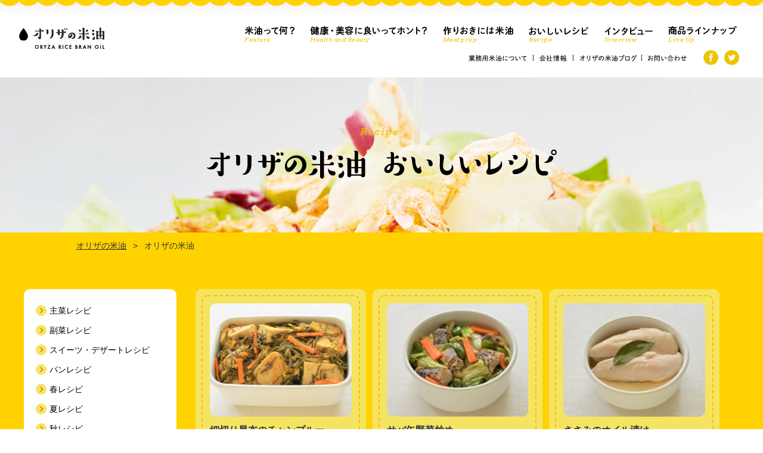

--- FILE ---
content_type: text/html; charset=UTF-8
request_url: https://komeabura.life/recipe_keyword/%E3%81%8A%E9%85%92%E3%81%8C%E3%82%B9%E3%82%B9%E3%83%A0/
body_size: 13529
content:
<!DOCTYPE html>
<!--[if lt IE 7]><html class="no-js lt-ie9 lt-ie8 lt-ie7" lang="ja"><![endif]-->
<!--[if IE 7]><html class="no-js lt-ie9 lt-ie8" lang="ja"><![endif]-->
<!--[if IE 8]><html class="no-js lt-ie9" lang="ja"><![endif]-->
<!--[if gt IE 8]><!--><html class="no-js" lang="ja"><!--<![endif]-->
<head>
<meta charset="UTF-8">
<meta http-equiv="X-UA-Compatible" content="IE=edge,chrome=1">
<meta name="viewport" content="width=device-width,initial-scale=1.0,minimum-scale=1.0,maximum-scale=1.0,user-scalable=0"><title>お酒がススム - オリザの米油（こめ油）｜オリザ油化株式会社</title>
	<style>img:is([sizes="auto" i], [sizes^="auto," i]) { contain-intrinsic-size: 3000px 1500px }</style>
	
		<!-- All in One SEO 4.7.7 - aioseo.com -->
	<meta name="robots" content="max-image-preview:large" />
	<meta name="google-site-verification" content="5jZHHeLSI5UsCnUwDxxebG0QklxxBD9ZuuFlf7lro-I" />
	<link rel="canonical" href="https://komeabura.life/recipe_keyword/%e3%81%8a%e9%85%92%e3%81%8c%e3%82%b9%e3%82%b9%e3%83%a0/" />
	<link rel="next" href="https://komeabura.life/recipe_keyword/%E3%81%8A%E9%85%92%E3%81%8C%E3%82%B9%E3%82%B9%E3%83%A0/page/2/" />
	<meta name="generator" content="All in One SEO (AIOSEO) 4.7.7" />

		<!-- Google tag (gtag.js) --> <script async src="https://www.googletagmanager.com/gtag/js?id=G-BC93WDZLWK"></script> <script> window.dataLayer = window.dataLayer || []; function gtag(){dataLayer.push(arguments);} gtag('js', new Date()); gtag('config', 'G-BC93WDZLWK'); </script>
		<script type="application/ld+json" class="aioseo-schema">
			{"@context":"https:\/\/schema.org","@graph":[{"@type":"BreadcrumbList","@id":"https:\/\/komeabura.life\/recipe_keyword\/%E3%81%8A%E9%85%92%E3%81%8C%E3%82%B9%E3%82%B9%E3%83%A0\/#breadcrumblist","itemListElement":[{"@type":"ListItem","@id":"https:\/\/komeabura.life\/#listItem","position":1,"name":"\u5bb6","item":"https:\/\/komeabura.life\/","nextItem":{"@type":"ListItem","@id":"https:\/\/komeabura.life\/recipe_keyword\/%e3%81%8a%e9%85%92%e3%81%8c%e3%82%b9%e3%82%b9%e3%83%a0\/#listItem","name":"\u304a\u9152\u304c\u30b9\u30b9\u30e0"}},{"@type":"ListItem","@id":"https:\/\/komeabura.life\/recipe_keyword\/%e3%81%8a%e9%85%92%e3%81%8c%e3%82%b9%e3%82%b9%e3%83%a0\/#listItem","position":2,"name":"\u304a\u9152\u304c\u30b9\u30b9\u30e0","previousItem":{"@type":"ListItem","@id":"https:\/\/komeabura.life\/#listItem","name":"\u5bb6"}}]},{"@type":"CollectionPage","@id":"https:\/\/komeabura.life\/recipe_keyword\/%E3%81%8A%E9%85%92%E3%81%8C%E3%82%B9%E3%82%B9%E3%83%A0\/#collectionpage","url":"https:\/\/komeabura.life\/recipe_keyword\/%E3%81%8A%E9%85%92%E3%81%8C%E3%82%B9%E3%82%B9%E3%83%A0\/","name":"\u304a\u9152\u304c\u30b9\u30b9\u30e0 - \u30aa\u30ea\u30b6\u306e\u7c73\u6cb9\uff08\u3053\u3081\u6cb9\uff09\uff5c\u30aa\u30ea\u30b6\u6cb9\u5316\u682a\u5f0f\u4f1a\u793e","inLanguage":"ja","isPartOf":{"@id":"https:\/\/komeabura.life\/#website"},"breadcrumb":{"@id":"https:\/\/komeabura.life\/recipe_keyword\/%E3%81%8A%E9%85%92%E3%81%8C%E3%82%B9%E3%82%B9%E3%83%A0\/#breadcrumblist"}},{"@type":"Organization","@id":"https:\/\/komeabura.life\/#organization","name":"\u30aa\u30ea\u30b6\u306e\u7c73\u6cb9\uff08\u3053\u3081\u6cb9\uff09\uff5c\u30aa\u30ea\u30b6\u6cb9\u5316\u682a\u5f0f\u4f1a\u793e","url":"https:\/\/komeabura.life\/"},{"@type":"WebSite","@id":"https:\/\/komeabura.life\/#website","url":"https:\/\/komeabura.life\/","name":"\u30aa\u30ea\u30b6\u306e\u7c73\u6cb9\uff08\u3053\u3081\u6cb9\uff09\uff5c\u30aa\u30ea\u30b6\u6cb9\u5316\u682a\u5f0f\u4f1a\u793e","inLanguage":"ja","publisher":{"@id":"https:\/\/komeabura.life\/#organization"}}]}
		</script>
		<!-- All in One SEO -->


	<!-- This site is optimized with the Yoast SEO plugin v24.0 - https://yoast.com/wordpress/plugins/seo/ -->
	<link rel="canonical" href="https://komeabura.life/recipe_keyword/お酒がススム/" />
	<link rel="next" href="https://komeabura.life/recipe_keyword/%e3%81%8a%e9%85%92%e3%81%8c%e3%82%b9%e3%82%b9%e3%83%a0/page/2/" />
	<meta property="og:locale" content="ja_JP" />
	<meta property="og:type" content="article" />
	<meta property="og:title" content="お酒がススム アーカイブ | オリザの米油（こめ油）｜オリザ油化株式会社" />
	<meta property="og:url" content="https://komeabura.life/recipe_keyword/お酒がススム/" />
	<meta property="og:site_name" content="オリザの米油（こめ油）｜オリザ油化株式会社" />
	<meta property="og:image" content="https://komeabura.life/wp/wp-content/uploads/2016/08/ogp.jpg" />
	<meta property="og:image:width" content="1200" />
	<meta property="og:image:height" content="630" />
	<meta property="og:image:type" content="image/jpeg" />
	<script type="application/ld+json" class="yoast-schema-graph">{"@context":"https://schema.org","@graph":[{"@type":"CollectionPage","@id":"https://komeabura.life/recipe_keyword/%e3%81%8a%e9%85%92%e3%81%8c%e3%82%b9%e3%82%b9%e3%83%a0/","url":"https://komeabura.life/recipe_keyword/%e3%81%8a%e9%85%92%e3%81%8c%e3%82%b9%e3%82%b9%e3%83%a0/","name":"お酒がススム アーカイブ | オリザの米油（こめ油）｜オリザ油化株式会社","isPartOf":{"@id":"https://komeabura.life/#website"},"breadcrumb":{"@id":"https://komeabura.life/recipe_keyword/%e3%81%8a%e9%85%92%e3%81%8c%e3%82%b9%e3%82%b9%e3%83%a0/#breadcrumb"},"inLanguage":"ja"},{"@type":"BreadcrumbList","@id":"https://komeabura.life/recipe_keyword/%e3%81%8a%e9%85%92%e3%81%8c%e3%82%b9%e3%82%b9%e3%83%a0/#breadcrumb","itemListElement":[{"@type":"ListItem","position":1,"name":"ホーム","item":"https://komeabura.life/"},{"@type":"ListItem","position":2,"name":"お酒がススム"}]},{"@type":"WebSite","@id":"https://komeabura.life/#website","url":"https://komeabura.life/","name":"オリザの米油（こめ油）｜オリザ油化株式会社","description":"","potentialAction":[{"@type":"SearchAction","target":{"@type":"EntryPoint","urlTemplate":"https://komeabura.life/?s={search_term_string}"},"query-input":{"@type":"PropertyValueSpecification","valueRequired":true,"valueName":"search_term_string"}}],"inLanguage":"ja"}]}</script>
	<!-- / Yoast SEO plugin. -->


<link rel='stylesheet' id='wp-block-library-css' href='https://komeabura.life/wp/wp-includes/css/dist/block-library/style.min.css?ver=6.7.4' type='text/css' media='all' />
<style id='classic-theme-styles-inline-css' type='text/css'>
/*! This file is auto-generated */
.wp-block-button__link{color:#fff;background-color:#32373c;border-radius:9999px;box-shadow:none;text-decoration:none;padding:calc(.667em + 2px) calc(1.333em + 2px);font-size:1.125em}.wp-block-file__button{background:#32373c;color:#fff;text-decoration:none}
</style>
<style id='global-styles-inline-css' type='text/css'>
:root{--wp--preset--aspect-ratio--square: 1;--wp--preset--aspect-ratio--4-3: 4/3;--wp--preset--aspect-ratio--3-4: 3/4;--wp--preset--aspect-ratio--3-2: 3/2;--wp--preset--aspect-ratio--2-3: 2/3;--wp--preset--aspect-ratio--16-9: 16/9;--wp--preset--aspect-ratio--9-16: 9/16;--wp--preset--color--black: #000000;--wp--preset--color--cyan-bluish-gray: #abb8c3;--wp--preset--color--white: #ffffff;--wp--preset--color--pale-pink: #f78da7;--wp--preset--color--vivid-red: #cf2e2e;--wp--preset--color--luminous-vivid-orange: #ff6900;--wp--preset--color--luminous-vivid-amber: #fcb900;--wp--preset--color--light-green-cyan: #7bdcb5;--wp--preset--color--vivid-green-cyan: #00d084;--wp--preset--color--pale-cyan-blue: #8ed1fc;--wp--preset--color--vivid-cyan-blue: #0693e3;--wp--preset--color--vivid-purple: #9b51e0;--wp--preset--gradient--vivid-cyan-blue-to-vivid-purple: linear-gradient(135deg,rgba(6,147,227,1) 0%,rgb(155,81,224) 100%);--wp--preset--gradient--light-green-cyan-to-vivid-green-cyan: linear-gradient(135deg,rgb(122,220,180) 0%,rgb(0,208,130) 100%);--wp--preset--gradient--luminous-vivid-amber-to-luminous-vivid-orange: linear-gradient(135deg,rgba(252,185,0,1) 0%,rgba(255,105,0,1) 100%);--wp--preset--gradient--luminous-vivid-orange-to-vivid-red: linear-gradient(135deg,rgba(255,105,0,1) 0%,rgb(207,46,46) 100%);--wp--preset--gradient--very-light-gray-to-cyan-bluish-gray: linear-gradient(135deg,rgb(238,238,238) 0%,rgb(169,184,195) 100%);--wp--preset--gradient--cool-to-warm-spectrum: linear-gradient(135deg,rgb(74,234,220) 0%,rgb(151,120,209) 20%,rgb(207,42,186) 40%,rgb(238,44,130) 60%,rgb(251,105,98) 80%,rgb(254,248,76) 100%);--wp--preset--gradient--blush-light-purple: linear-gradient(135deg,rgb(255,206,236) 0%,rgb(152,150,240) 100%);--wp--preset--gradient--blush-bordeaux: linear-gradient(135deg,rgb(254,205,165) 0%,rgb(254,45,45) 50%,rgb(107,0,62) 100%);--wp--preset--gradient--luminous-dusk: linear-gradient(135deg,rgb(255,203,112) 0%,rgb(199,81,192) 50%,rgb(65,88,208) 100%);--wp--preset--gradient--pale-ocean: linear-gradient(135deg,rgb(255,245,203) 0%,rgb(182,227,212) 50%,rgb(51,167,181) 100%);--wp--preset--gradient--electric-grass: linear-gradient(135deg,rgb(202,248,128) 0%,rgb(113,206,126) 100%);--wp--preset--gradient--midnight: linear-gradient(135deg,rgb(2,3,129) 0%,rgb(40,116,252) 100%);--wp--preset--font-size--small: 13px;--wp--preset--font-size--medium: 20px;--wp--preset--font-size--large: 36px;--wp--preset--font-size--x-large: 42px;--wp--preset--spacing--20: 0.44rem;--wp--preset--spacing--30: 0.67rem;--wp--preset--spacing--40: 1rem;--wp--preset--spacing--50: 1.5rem;--wp--preset--spacing--60: 2.25rem;--wp--preset--spacing--70: 3.38rem;--wp--preset--spacing--80: 5.06rem;--wp--preset--shadow--natural: 6px 6px 9px rgba(0, 0, 0, 0.2);--wp--preset--shadow--deep: 12px 12px 50px rgba(0, 0, 0, 0.4);--wp--preset--shadow--sharp: 6px 6px 0px rgba(0, 0, 0, 0.2);--wp--preset--shadow--outlined: 6px 6px 0px -3px rgba(255, 255, 255, 1), 6px 6px rgba(0, 0, 0, 1);--wp--preset--shadow--crisp: 6px 6px 0px rgba(0, 0, 0, 1);}:where(.is-layout-flex){gap: 0.5em;}:where(.is-layout-grid){gap: 0.5em;}body .is-layout-flex{display: flex;}.is-layout-flex{flex-wrap: wrap;align-items: center;}.is-layout-flex > :is(*, div){margin: 0;}body .is-layout-grid{display: grid;}.is-layout-grid > :is(*, div){margin: 0;}:where(.wp-block-columns.is-layout-flex){gap: 2em;}:where(.wp-block-columns.is-layout-grid){gap: 2em;}:where(.wp-block-post-template.is-layout-flex){gap: 1.25em;}:where(.wp-block-post-template.is-layout-grid){gap: 1.25em;}.has-black-color{color: var(--wp--preset--color--black) !important;}.has-cyan-bluish-gray-color{color: var(--wp--preset--color--cyan-bluish-gray) !important;}.has-white-color{color: var(--wp--preset--color--white) !important;}.has-pale-pink-color{color: var(--wp--preset--color--pale-pink) !important;}.has-vivid-red-color{color: var(--wp--preset--color--vivid-red) !important;}.has-luminous-vivid-orange-color{color: var(--wp--preset--color--luminous-vivid-orange) !important;}.has-luminous-vivid-amber-color{color: var(--wp--preset--color--luminous-vivid-amber) !important;}.has-light-green-cyan-color{color: var(--wp--preset--color--light-green-cyan) !important;}.has-vivid-green-cyan-color{color: var(--wp--preset--color--vivid-green-cyan) !important;}.has-pale-cyan-blue-color{color: var(--wp--preset--color--pale-cyan-blue) !important;}.has-vivid-cyan-blue-color{color: var(--wp--preset--color--vivid-cyan-blue) !important;}.has-vivid-purple-color{color: var(--wp--preset--color--vivid-purple) !important;}.has-black-background-color{background-color: var(--wp--preset--color--black) !important;}.has-cyan-bluish-gray-background-color{background-color: var(--wp--preset--color--cyan-bluish-gray) !important;}.has-white-background-color{background-color: var(--wp--preset--color--white) !important;}.has-pale-pink-background-color{background-color: var(--wp--preset--color--pale-pink) !important;}.has-vivid-red-background-color{background-color: var(--wp--preset--color--vivid-red) !important;}.has-luminous-vivid-orange-background-color{background-color: var(--wp--preset--color--luminous-vivid-orange) !important;}.has-luminous-vivid-amber-background-color{background-color: var(--wp--preset--color--luminous-vivid-amber) !important;}.has-light-green-cyan-background-color{background-color: var(--wp--preset--color--light-green-cyan) !important;}.has-vivid-green-cyan-background-color{background-color: var(--wp--preset--color--vivid-green-cyan) !important;}.has-pale-cyan-blue-background-color{background-color: var(--wp--preset--color--pale-cyan-blue) !important;}.has-vivid-cyan-blue-background-color{background-color: var(--wp--preset--color--vivid-cyan-blue) !important;}.has-vivid-purple-background-color{background-color: var(--wp--preset--color--vivid-purple) !important;}.has-black-border-color{border-color: var(--wp--preset--color--black) !important;}.has-cyan-bluish-gray-border-color{border-color: var(--wp--preset--color--cyan-bluish-gray) !important;}.has-white-border-color{border-color: var(--wp--preset--color--white) !important;}.has-pale-pink-border-color{border-color: var(--wp--preset--color--pale-pink) !important;}.has-vivid-red-border-color{border-color: var(--wp--preset--color--vivid-red) !important;}.has-luminous-vivid-orange-border-color{border-color: var(--wp--preset--color--luminous-vivid-orange) !important;}.has-luminous-vivid-amber-border-color{border-color: var(--wp--preset--color--luminous-vivid-amber) !important;}.has-light-green-cyan-border-color{border-color: var(--wp--preset--color--light-green-cyan) !important;}.has-vivid-green-cyan-border-color{border-color: var(--wp--preset--color--vivid-green-cyan) !important;}.has-pale-cyan-blue-border-color{border-color: var(--wp--preset--color--pale-cyan-blue) !important;}.has-vivid-cyan-blue-border-color{border-color: var(--wp--preset--color--vivid-cyan-blue) !important;}.has-vivid-purple-border-color{border-color: var(--wp--preset--color--vivid-purple) !important;}.has-vivid-cyan-blue-to-vivid-purple-gradient-background{background: var(--wp--preset--gradient--vivid-cyan-blue-to-vivid-purple) !important;}.has-light-green-cyan-to-vivid-green-cyan-gradient-background{background: var(--wp--preset--gradient--light-green-cyan-to-vivid-green-cyan) !important;}.has-luminous-vivid-amber-to-luminous-vivid-orange-gradient-background{background: var(--wp--preset--gradient--luminous-vivid-amber-to-luminous-vivid-orange) !important;}.has-luminous-vivid-orange-to-vivid-red-gradient-background{background: var(--wp--preset--gradient--luminous-vivid-orange-to-vivid-red) !important;}.has-very-light-gray-to-cyan-bluish-gray-gradient-background{background: var(--wp--preset--gradient--very-light-gray-to-cyan-bluish-gray) !important;}.has-cool-to-warm-spectrum-gradient-background{background: var(--wp--preset--gradient--cool-to-warm-spectrum) !important;}.has-blush-light-purple-gradient-background{background: var(--wp--preset--gradient--blush-light-purple) !important;}.has-blush-bordeaux-gradient-background{background: var(--wp--preset--gradient--blush-bordeaux) !important;}.has-luminous-dusk-gradient-background{background: var(--wp--preset--gradient--luminous-dusk) !important;}.has-pale-ocean-gradient-background{background: var(--wp--preset--gradient--pale-ocean) !important;}.has-electric-grass-gradient-background{background: var(--wp--preset--gradient--electric-grass) !important;}.has-midnight-gradient-background{background: var(--wp--preset--gradient--midnight) !important;}.has-small-font-size{font-size: var(--wp--preset--font-size--small) !important;}.has-medium-font-size{font-size: var(--wp--preset--font-size--medium) !important;}.has-large-font-size{font-size: var(--wp--preset--font-size--large) !important;}.has-x-large-font-size{font-size: var(--wp--preset--font-size--x-large) !important;}
:where(.wp-block-post-template.is-layout-flex){gap: 1.25em;}:where(.wp-block-post-template.is-layout-grid){gap: 1.25em;}
:where(.wp-block-columns.is-layout-flex){gap: 2em;}:where(.wp-block-columns.is-layout-grid){gap: 2em;}
:root :where(.wp-block-pullquote){font-size: 1.5em;line-height: 1.6;}
</style>
<meta name="generator" content="WordPress 6.7.4" />
<link rel="shortcut icon" href="https://komeabura.life/wp/wp-content/themes/original_theme/images/common/favicon.ico">
<link rel="stylesheet" href="https://komeabura.life/wp/wp-content/themes/original_theme/css/bootstrap.css">
<link rel="stylesheet" href="https://komeabura.life/wp/wp-content/themes/original_theme/css/font-awesome.min.css">
<link rel="stylesheet" href="https://komeabura.life/wp/wp-content/themes/original_theme/css/colorbox.css">
<link rel="stylesheet" href="https://komeabura.life/wp/wp-content/themes/original_theme/css/reset.css">
<link rel="stylesheet" href="https://komeabura.life/wp/wp-content/themes/original_theme/css/main.css?20260128010140">
<link rel="stylesheet" href="https://komeabura.life/wp/wp-content/themes/original_theme/style.css">

<link href="https://fonts.googleapis.com/css?family=M+PLUS+Rounded+1c" rel="stylesheet">
<link href='https://fonts.googleapis.com/css?family=Arvo:400,700italic,400italic' rel='stylesheet' type='text/css'>
<link href='https://fonts.googleapis.com/css?family=Amatic+SC:700' rel='stylesheet' type='text/css'>
<link href="https://fonts.googleapis.com/css?family=Lemon&display=swap" rel="stylesheet">

<link rel="stylesheet" href="https://komeabura.life/wp/wp-content/themes/original_theme/css/hover-min.css">
<link rel="stylesheet" href="https://komeabura.life/wp/wp-content/themes/original_theme/css/animate.css">

<script type="text/javascript" src="//typesquare.com/3/tsst/script/ja/typesquare.js?60cc056642f8410eb48d31d0e90393a3&auto_load_font=true"></script>
<script src="https://ajax.googleapis.com/ajax/libs/jquery/1.11.2/jquery.min.js"></script>
<script src="https://komeabura.life/wp/wp-content/themes/original_theme/js/jquery-ui.min.js"></script>
<script src="https://komeabura.life/wp/wp-content/themes/original_theme/js/raindrops.js"></script>
<script>
$(document).ready(function(){
// メインビジュアル下 News
  jQuery('#main-visual').raindrops({
    color:('#fff'),
    canvasHeight: 70,
    rippleSpeed: 0.01,
    frequency: 1,
    density: 0,
    positionBottom: 0
  });
// トップページ Movie上
  jQuery('#raindrops').raindrops({
    color:('#fcd000'),
    canvasHeight: 50,
    rippleSpeed: 0.01,
    frequency: 1,
    density: 0,
    positionBottom: 0
  });
// コピーライト
  jQuery('#foot-content').raindrops({
    color:('#fff2cc'),
    canvasHeight: 50,
    rippleSpeed: 0.01,
    frequency: 1,
    density: 0,
    positionBottom: '45px'
  });
// 下層ページ メインビジュアル下
  jQuery('#page-ttl, #raindrops-white').raindrops({
    color:('#fff'),
    canvasHeight: 20,
    rippleSpeed: 0.01,
    frequency: 1,
    density: 0,
    positionBottom: '-1px'
  });
// recipe メインビジュアル下
  jQuery('#recipe-page-ttl').raindrops({
    color:('#ece8d5'),
    canvasHeight: 20,
    rippleSpeed: 0.01,
    frequency: 1,
    density: 0,
    positionBottom: '-1px'
  });
// recipe アーカイブページ メインビジュアル
  jQuery('#recipe-archive-ttl').raindrops({
    color:('#ffd200'),
    canvasHeight: 20,
    rippleSpeed: 0.01,
    frequency: 1,
    density: 0,
    positionBottom: '-1px'
  });
// 下層ページ page-foot-content
  jQuery('#page-content, #blog-archive, #recipe-content').raindrops({
    color:('#fcd000'),
    canvasHeight: 50,
    rippleSpeed: 0.01,
    frequency: 1,
    density: 0,
    positionBottom: '-2px'
  });
});

/*//ローディング
  $(function() {
    var h = $(window).height();

    $('#afterload').css('display','none');
    $('#loader-bg ,#loader').height(h).css('display','block');
  });

  $(window).load(function () { //全ての読み込みが完了したら実行
    $('#loader-bg').delay(600).fadeOut(600);
    $('#loader').delay(500).fadeOut(300);
    $('#afterload').css('display', 'block');
  });

  //10秒たったら強制的にロード画面を非表示
  $(function(){
    setTimeout('stopload()',5000);
  });

  function stopload(){
    $('#afterload').css('display','block');
    $('#loader-bg').delay(600).fadeOut(600);
    $('#loader').delay(300).fadeOut(100);
  }*/
</script>

<!--[if lt IE 9]><script src="https://html5shiv.googlecode.com/svn/trunk/html5.js"></script><![endif]-->
</head>
<body id="top">
<!--div id="loader-bg">
  <div id="loader">
    <img src="https://komeabura.life/wp/wp-content/themes/original_theme/images/common/logo.png" width="144" height="37" alt="オリザの米油">
  </div>
</div-->

<!-- start #fix-head -->
<div id="fix-head">
  <div class="head-wrap">
    <div class="inner header-inner flex flex-j-between">
      <div class="h2 flex flex-a-ctr"><a href="/"><img src="/wp/wp-content/themes/original_theme/images/common/logo.png" height="37" width="144" alt="オリザの米油"></a></div>
      <nav>
        <div class="sub-head-menu">
          <ul class="clearfix">
            <li><a href="/buy/"><img src="https://komeabura.life/wp/wp-content/themes/original_theme/images/nav/nav_02_store.png" height="11" width="98" alt="業務用オリザの米油"></a></li>
            <li><a href="/company/"><img src="https://komeabura.life/wp/wp-content/themes/original_theme/images/nav/nav_01_company.png" height="11" width="46" alt="会社情報"></a></li>
            <li><a href="/blog/"><img class="imgSpReplace" src="https://komeabura.life/wp/wp-content/themes/original_theme/images/nav/nav_03_blog.png" height="11" width="96" alt="仕入れ希望の方へ"></a></li>
            <li><a href="/contact/"><img class="imgSpReplace" src="https://komeabura.life/wp/wp-content/themes/original_theme/images/nav/nav_04_inquiry.png" height="11" width="66" alt="お問い合わせ"></a></li>
            <li class="sns-area"><a href="https://www.facebook.com/share.php?u=https://komeabura.life/recipe/%e7%b4%b0%e5%88%87%e3%82%8a%e6%98%86%e5%b8%83%e3%81%ae%e3%83%81%e3%83%a3%e3%83%b3%e3%83%97%e3%83%ab%e3%83%bc/" onclick="window.open(this.href, 'FBwindow', 'width=650, height=450, menubar=no, toolbar=no, scrollbars=yes'); return false;"><img src="https://komeabura.life/wp/wp-content/themes/original_theme/images/fix_fb_btn.png" height="30" width="30" alt="facebook" onmouseover="this.src='https://komeabura.life/wp/wp-content/themes/original_theme/images/visual_fb_icon.png'" onmouseout="this.src='https://komeabura.life/wp/wp-content/themes/original_theme/images/fix_fb_btn.png'"></a></li>
            <li class="sns-area"><a href="https://twitter.com/share?url=https://komeabura.life/recipe/%e7%b4%b0%e5%88%87%e3%82%8a%e6%98%86%e5%b8%83%e3%81%ae%e3%83%81%e3%83%a3%e3%83%b3%e3%83%97%e3%83%ab%e3%83%bc/&text=お酒がススム - オリザの米油（こめ油）｜オリザ油化株式会社&hashtags=" target="_blank"><img src="https://komeabura.life/wp/wp-content/themes/original_theme/images/fix_tw_btn.png" height="30" width="30" alt="twitter" onmouseover="this.src='https://komeabura.life/wp/wp-content/themes/original_theme/images/visual_tw_icon.png'" onmouseout="this.src='https://komeabura.life/wp/wp-content/themes/original_theme/images/fix_tw_btn.png'"></a></li>
          </ul>
        </div>
                <ul class="gnav clearfix">
          <li><a href="/effect/"><img src="https://komeabura.life/wp/wp-content/themes/original_theme/images/nav/gnav_01_effect.png" height="14" width="79" alt="米油って何？"></a></li>
          <li><a href="/beautyandhealth/"><img src="https://komeabura.life/wp/wp-content/themes/original_theme/images/nav/gnav_02_beautyandhealth.png" height="15" width="184" alt="健康・美容に良いってホント？"></a></li>
          <li><a href="/tukurioki/"><img src="https://komeabura.life/wp/wp-content/themes/original_theme/images/nav/gnav_16_mealprep.png" height="14" width="110" alt="作りおきには米油"></a></li>
          <li><a href="/recipe/"><img src="https://komeabura.life/wp/wp-content/themes/original_theme/images/nav/gnav_10_inquiry_icon_sp.png" height="13" width="94" alt="おいしいレシピ"></a></li>
          <li><a href="/interview/"><img src="https://komeabura.life/wp/wp-content/themes/original_theme/images/nav/gnav_15_interview.png" height="13" width="75" alt="インタビュー"></a></li>
          <li><a href="/store/"><img src="https://komeabura.life/wp/wp-content/themes/original_theme/images/nav/gnav_14_lineup.png" height="14" width="109" alt="商品ラインナップ"></a></li>
                            </ul>
      </nav>
    </div>
  </div>
</div>
<!-- end #fix-head -->

<header>
          <div id="header-in" class="page-header clearfix">
      <div class="h1"><a href="/"><img src="https://komeabura.life/wp/wp-content/themes/original_theme/images/common/logo.png" height="37" width="144" alt="オリザの米油"></a></div>
      <ul class="main-page-link clearfix">
        <li><a href="/effect/"><img src="https://komeabura.life/wp/wp-content/themes/original_theme/images/page/page_gnav_01.png" height="15" width="84" alt="米油って何？"><span>Feature</span></a></li>
        <li><a href="/beautyandhealth/"><img src="https://komeabura.life/wp/wp-content/themes/original_theme/images/page/page_gnav_02.png" height="16" width="196" alt="健康・美容に良いってホント？"><span>Health and Beauty</span></a></li>
        <li><a href="/tukurioki/"><img src="https://komeabura.life/wp/wp-content/themes/original_theme/images/page/page_gnav_06.png" height="15" width="118" alt="作りおきには米油"><span>Meal prep</span></a></li>
        <li><a href="/recipe/"><img src="https://komeabura.life/wp/wp-content/themes/original_theme/images/page/page_gnav_03.png" height="14" width="100" alt="おいしいレシピ"><span>Recipe</span></a></li>
        <li><a href="/interview/"><img src="https://komeabura.life/wp/wp-content/themes/original_theme/images/page/page_gnav_04.png" height="14" width="81" alt="取り扱い店舗一覧"><span>Interview</span></a></li>
        <li><a href="/store/"><img src="https://komeabura.life/wp/wp-content/themes/original_theme/images/page/page_gnav_05.png" height="15" width="115" alt="取り扱い店舗一覧"><span>Line Up</span></a></li>
      </ul>
      <div class="page-header-right">
        <ul class="sub-page-link clearfix">
          <li><a href="/buy/"><img src="https://komeabura.life/wp/wp-content/themes/original_theme/images/nav/nav_02_store.png" height="11" width="98" alt="業務用米油について"></a></li>
          <li><a href="/company/"><img src="https://komeabura.life/wp/wp-content/themes/original_theme/images/nav/nav_01_company.png" height="11" width="46" alt="会社情報"></a></li>
          <li><a href="/blog/"><img src="https://komeabura.life/wp/wp-content/themes/original_theme/images/nav/nav_03_blog.png" height="11" width="96" alt="スタッフブログ"></a></li>
          <li><a href="/contact/"><img src="https://komeabura.life/wp/wp-content/themes/original_theme/images/nav/nav_04_inquiry.png" height="11" width="66"alt="お問い合わせ"></a></li>
        </ul>
        <ul class="page-sns-link clearfix">
          <li><a href="https://www.facebook.com/share.php?u=https://komeabura.life/recipe/%e7%b4%b0%e5%88%87%e3%82%8a%e6%98%86%e5%b8%83%e3%81%ae%e3%83%81%e3%83%a3%e3%83%b3%e3%83%97%e3%83%ab%e3%83%bc/" onclick="window.open(this.href, 'FBwindow', 'width=650, height=450, menubar=no, toolbar=no, scrollbars=yes'); return false;"><img src="https://komeabura.life/wp/wp-content/themes/original_theme/images/page_fb_icon.png" height="30" width="30" alt="facebook" onmouseover="this.src='https://komeabura.life/wp/wp-content/themes/original_theme/images/visual_fb_icon.png'" onmouseout="this.src='https://komeabura.life/wp/wp-content/themes/original_theme/images/page_fb_icon.png'"></a></li>
          <li><a href="https://twitter.com/share?url=https://komeabura.life/recipe/%e7%b4%b0%e5%88%87%e3%82%8a%e6%98%86%e5%b8%83%e3%81%ae%e3%83%81%e3%83%a3%e3%83%b3%e3%83%97%e3%83%ab%e3%83%bc/&text=お酒がススム - オリザの米油（こめ油）｜オリザ油化株式会社&hashtags=" target="_blank"><img src="https://komeabura.life/wp/wp-content/themes/original_theme/images/page_tw_icon.png" height="30" width="30" alt="teitter" onmouseover="this.src='https://komeabura.life/wp/wp-content/themes/original_theme/images/visual_tw_icon.png'" onmouseout="this.src='https://komeabura.life/wp/wp-content/themes/original_theme/images/page_tw_icon.png'"></a></li>
        </ul>
      </div>
        </div>
          <div class="fixed-bnr" id="fixed-bnr">
        <a href="https://www.amazon.co.jp/dp/B08CMVT9G9/" target="_blank" rel="noopener nofollow"><img src="https://komeabura.life/wp/wp-content/themes/original_theme/images/common/store_page_link-sm.png" height="132" width="159" alt="ご購入について"></a>
      </div>
      </header>


  <div
          id="recipe-archive-ttl"
              style="background-image:url(https://komeabura.life/wp/wp-content/themes/original_theme/images/page/page_ttl_recipe_bg.jpg);"
      >
    <h1>
              <img src="https://komeabura.life/wp/wp-content/themes/original_theme/images/page/page_ttl_recipe.png" height="86" width="587" alt="オリザの米油 おいしいレシピ">
          </div>
  </div>
<div id="afterload">

  <div class="recipe-archive">
    <div class="inner">
      <div class="bread">
        <ul itemscope itemtype="http://schema.org/BreadcrumbList">
  <li itemprop="itemListElement" itemscope itemtype="http://schema.org/ListItem">
    <a itemprop="item" href="https://komeabura.life/"><span itemprop="name">オリザの米油</span></a>
    <meta itemprop="position" content="1">
  </li>
<li>オリザの米油</li></ul>      </div>
    </div>

    <div class="flex flex-a-start flex-c-wrap inner-md">

      <div class="side_column recipe-archive-tax_list clearfix">
        <ul class="cat_list">
                      <li>
              <a href="https://komeabura.life/recipe_cat/%e4%b8%bb%e8%8f%9c%e3%83%ac%e3%82%b7%e3%83%94/" class="parent">主菜レシピ</a>
                          </li>
                      <li>
              <a href="https://komeabura.life/recipe_cat/%e5%89%af%e8%8f%9c%e3%83%ac%e3%82%b7%e3%83%94/" class="parent">副菜レシピ</a>
                          </li>
                      <li>
              <a href="https://komeabura.life/recipe_cat/%e3%82%b9%e3%82%a4%e3%83%bc%e3%83%84%e3%83%bb%e3%83%87%e3%82%b6%e3%83%bc%e3%83%88%e3%83%ac%e3%82%b7%e3%83%94/" class="parent">スイーツ・デザートレシピ</a>
                          </li>
                      <li>
              <a href="https://komeabura.life/recipe_cat/%e3%83%91%e3%83%b3%e3%83%ac%e3%82%b7%e3%83%94/" class="parent">パンレシピ</a>
                          </li>
                      <li>
              <a href="https://komeabura.life/recipe_cat/%e6%98%a5%e3%83%ac%e3%82%b7%e3%83%94/" class="parent">春レシピ</a>
                          </li>
                      <li>
              <a href="https://komeabura.life/recipe_cat/%e5%a4%8f%e3%83%ac%e3%82%b7%e3%83%94/" class="parent">夏レシピ</a>
                          </li>
                      <li>
              <a href="https://komeabura.life/recipe_cat/%e7%a7%8b%e3%83%ac%e3%82%b7%e3%83%94/" class="parent">秋レシピ</a>
                          </li>
                      <li>
              <a href="https://komeabura.life/recipe_cat/%e5%86%ac%e3%83%ac%e3%82%b7%e3%83%94/" class="parent">冬レシピ</a>
                          </li>
                      <li>
              <a href="https://komeabura.life/recipe_cat/%e8%82%89%e3%83%ac%e3%82%b7%e3%83%94/" class="parent">肉レシピ</a>
                          </li>
                      <li>
              <a href="https://komeabura.life/recipe_cat/%e9%87%8e%e8%8f%9c%e3%83%ac%e3%82%b7%e3%83%94/" class="parent">野菜レシピ</a>
                          </li>
                      <li>
              <a href="https://komeabura.life/recipe_cat/%e9%ad%9a%e3%83%ac%e3%82%b7%e3%83%94/" class="parent">魚レシピ</a>
                          </li>
                      <li>
              <a href="https://komeabura.life/recipe_cat/%e5%8d%b5%e3%83%ac%e3%82%b7%e3%83%94/" class="parent">卵レシピ</a>
                          </li>
                      <li>
              <a href="https://komeabura.life/recipe_cat/%e4%bd%9c%e3%82%8a%e7%bd%ae%e3%81%8d%e3%83%ac%e3%82%b7%e3%83%94/" class="parent">作り置きレシピ</a>
                          </li>
                      <li>
              <a href="https://komeabura.life/recipe_cat/%e5%bc%81%e5%bd%93%e3%83%ac%e3%82%b7%e3%83%94/" class="parent">弁当レシピ</a>
                          </li>
                      <li>
              <a href="https://komeabura.life/recipe_cat/%e5%b0%82%e9%96%80%e5%ba%97%e3%82%b7%e3%82%a7%e3%83%95%e3%83%ac%e3%82%b7%e3%83%94/" class="parent">専門店シェフレシピ</a>
                          </li>
                      <li>
              <a href="https://komeabura.life/recipe_cat/%e3%83%9e%e3%83%a8%e3%83%bb%e3%83%89%e3%83%ac%e3%83%ac%e3%82%b7%e3%83%94/" class="parent">マヨ・ドレレシピ</a>
                          </li>
                  </ul>
        <div class="keyword_list_wrap">
          <p class="ttl">キーワード</p>
          <ul class="keyword_list">
            <li><a href="https://komeabura.life/recipe_keyword/%e7%b1%b3%e9%85%a2/"><i class="fa fa-tag"></i>米酢</a></li><li><a href="https://komeabura.life/recipe_keyword/%e3%82%b9%e3%83%91%e3%82%a4%e3%82%b9/"><i class="fa fa-tag"></i>スパイス</a></li><li><a href="https://komeabura.life/recipe_keyword/%e3%83%91%e3%82%b9%e3%82%bf/"><i class="fa fa-tag"></i>パスタ</a></li><li><a href="https://komeabura.life/recipe_keyword/%e3%83%87%e3%82%a3%e3%83%83%e3%83%97/"><i class="fa fa-tag"></i>ディップ</a></li><li><a href="https://komeabura.life/recipe_keyword/%e3%82%b7%e3%83%95%e3%82%a9%e3%83%b3%e3%82%b1%e3%83%bc%e3%82%ad/"><i class="fa fa-tag"></i>シフォンケーキ</a></li><li><a href="https://komeabura.life/recipe_keyword/%e3%82%82%e3%81%a1%e3%82%82%e3%81%a1/"><i class="fa fa-tag"></i>もちもち</a></li><li><a href="https://komeabura.life/recipe_keyword/%e3%81%97%e3%81%a3%e3%81%a8%e3%82%8a/"><i class="fa fa-tag"></i>しっとり</a></li><li><a href="https://komeabura.life/recipe_keyword/%e9%83%b7%e5%9c%9f%e6%96%99%e7%90%86/"><i class="fa fa-tag"></i>郷土料理</a></li><li><a href="https://komeabura.life/recipe_keyword/%e6%9c%9d%e9%a3%9f/"><i class="fa fa-tag"></i>朝食</a></li><li><a href="https://komeabura.life/recipe_keyword/%e3%82%af%e3%83%aa%e3%82%b9%e3%83%9e%e3%82%b9/"><i class="fa fa-tag"></i>クリスマス</a></li><li><a href="https://komeabura.life/recipe_keyword/%e3%82%aa%e3%82%a4%e3%83%ab%e3%83%95%e3%82%a9%e3%83%b3%e3%83%87%e3%83%a5/"><i class="fa fa-tag"></i>オイルフォンデュ</a></li><li><a href="https://komeabura.life/recipe_keyword/%e3%82%b0%e3%83%a9%e3%82%bf%e3%83%b3/"><i class="fa fa-tag"></i>グラタン</a></li><li><a href="https://komeabura.life/recipe_keyword/%e3%81%8d%e3%81%ae%e3%81%93/"><i class="fa fa-tag"></i>きのこ</a></li><li><a href="https://komeabura.life/recipe_keyword/%e6%b2%96%e7%b8%84/"><i class="fa fa-tag"></i>沖縄</a></li><li><a href="https://komeabura.life/recipe_keyword/%e6%ae%8b%e3%81%a3%e3%81%9f%e6%b2%b9%e3%81%a7/"><i class="fa fa-tag"></i>残った油で</a></li><li><a href="https://komeabura.life/recipe_keyword/%e6%8f%9a%e3%81%92%e7%89%a9/"><i class="fa fa-tag"></i>揚げ物</a></li><li><a href="https://komeabura.life/recipe_keyword/%e3%83%87%e3%82%b6%e3%83%bc%e3%83%88/"><i class="fa fa-tag"></i>デザート</a></li><li><a href="https://komeabura.life/recipe_keyword/%e3%81%84%e3%81%a1%e3%81%94/"><i class="fa fa-tag"></i>いちご</a></li><li><a href="https://komeabura.life/recipe_keyword/%e3%83%98%e3%83%ab%e3%82%b7%e3%83%bc/"><i class="fa fa-tag"></i>ヘルシー</a></li><li><a href="https://komeabura.life/recipe_keyword/%e3%82%ab%e3%83%ac%e3%83%bc/"><i class="fa fa-tag"></i>カレー</a></li><li><a href="https://komeabura.life/recipe_keyword/%e3%83%aa%e3%82%be%e3%83%83%e3%83%88/"><i class="fa fa-tag"></i>リゾット</a></li><li><a href="https://komeabura.life/recipe_keyword/%e7%b1%b3%e7%b2%89/"><i class="fa fa-tag"></i>米粉</a></li><li><a href="https://komeabura.life/recipe_keyword/%e3%83%9e%e3%83%95%e3%82%a3%e3%83%b3/"><i class="fa fa-tag"></i>マフィン</a></li><li><a href="https://komeabura.life/recipe_keyword/%e3%83%91%e3%83%b3/"><i class="fa fa-tag"></i>パン</a></li><li><a href="https://komeabura.life/recipe_keyword/%e3%82%a2%e3%83%92%e3%83%bc%e3%82%b8%e3%83%a7/"><i class="fa fa-tag"></i>アヒージョ</a></li><li><a href="https://komeabura.life/recipe_keyword/%e7%be%8a%e8%82%89/"><i class="fa fa-tag"></i>羊肉</a></li><li><a href="https://komeabura.life/recipe_keyword/%e4%ba%ba%e6%b0%97%e3%83%a1%e3%83%8b%e3%83%a5%e3%83%bc/"><i class="fa fa-tag"></i>人気メニュー</a></li><li><a href="https://komeabura.life/recipe_keyword/%e8%a8%98%e5%bf%b5%e6%97%a5/"><i class="fa fa-tag"></i>記念日</a></li><li><a href="https://komeabura.life/recipe_keyword/%e3%82%b7%e3%82%a7%e3%83%95/"><i class="fa fa-tag"></i>シェフ</a></li><li><a href="https://komeabura.life/recipe_keyword/%e3%81%9f%e3%82%8c/"><i class="fa fa-tag"></i>たれ</a></li><li><a href="https://komeabura.life/recipe_keyword/%e3%83%8a%e3%83%a0%e3%83%ab/"><i class="fa fa-tag"></i>ナムル</a></li><li><a href="https://komeabura.life/recipe_keyword/%e3%81%93%e3%82%8c%e3%81%9e%e5%ae%9a%e7%95%aa/"><i class="fa fa-tag"></i>これぞ定番</a></li><li><a href="https://komeabura.life/recipe_keyword/%e3%83%ac%e3%83%b3%e3%82%b8/"><i class="fa fa-tag"></i>レンジ</a></li><li><a href="https://komeabura.life/recipe_keyword/%e8%b1%9a%e3%81%97%e3%82%83%e3%81%b6/"><i class="fa fa-tag"></i>豚しゃぶ</a></li><li><a href="https://komeabura.life/recipe_keyword/%e3%82%aa%e3%82%a4%e3%82%b9%e3%82%bf%e3%83%bc%e3%82%bd%e3%83%bc%e3%82%b9/"><i class="fa fa-tag"></i>オイスターソース</a></li><li><a href="https://komeabura.life/recipe_keyword/%e7%99%bd%e8%ba%ab%e9%ad%9a/"><i class="fa fa-tag"></i>白身魚</a></li><li><a href="https://komeabura.life/recipe_keyword/%e8%bf%bd%e3%81%84%e3%83%a9%e3%83%bc%e6%b2%b9/"><i class="fa fa-tag"></i>追いラー油</a></li><li><a href="https://komeabura.life/recipe_keyword/%e3%81%ad%e3%81%8e%e5%a1%a9/"><i class="fa fa-tag"></i>ねぎ塩</a></li><li><a href="https://komeabura.life/recipe_keyword/%e6%98%a5%e9%9b%a8/"><i class="fa fa-tag"></i>春雨</a></li><li><a href="https://komeabura.life/recipe_keyword/%e3%83%88%e3%83%9e%e3%83%88/"><i class="fa fa-tag"></i>トマト</a></li><li><a href="https://komeabura.life/recipe_keyword/%e3%83%9e%e3%83%aa%e3%83%8d/"><i class="fa fa-tag"></i>マリネ</a></li><li><a href="https://komeabura.life/recipe_keyword/%e4%ba%ba%e5%8f%82/"><i class="fa fa-tag"></i>人参</a></li><li><a href="https://komeabura.life/recipe_keyword/%e3%81%95%e3%81%a3%e3%81%b1%e3%82%8a/"><i class="fa fa-tag"></i>さっぱり</a></li><li><a href="https://komeabura.life/recipe_keyword/%e3%81%8d%e3%81%ae%e3%81%93%e7%b3%bb/"><i class="fa fa-tag"></i>きのこ系</a></li><li><a href="https://komeabura.life/recipe_keyword/%e3%83%89%e3%83%ac%e3%83%83%e3%82%b7%e3%83%b3%e3%82%b0/"><i class="fa fa-tag"></i>ドレッシング</a></li><li><a href="https://komeabura.life/recipe_keyword/%e3%83%9e%e3%83%a8%e3%83%8d%e3%83%bc%e3%82%ba/"><i class="fa fa-tag"></i>マヨネーズ</a></li><li><a href="https://komeabura.life/recipe_keyword/%e3%82%82%e3%81%a1%e9%ba%a6/"><i class="fa fa-tag"></i>もち麦</a></li><li><a href="https://komeabura.life/recipe_keyword/%e3%82%b5%e3%83%a9%e3%83%80/"><i class="fa fa-tag"></i>サラダ</a></li><li><a href="https://komeabura.life/recipe_keyword/%e3%82%a8%e3%83%93/"><i class="fa fa-tag"></i>エビ</a></li><li><a href="https://komeabura.life/recipe_keyword/%e3%82%bf%e3%82%a4/"><i class="fa fa-tag"></i>タイ</a></li><li><a href="https://komeabura.life/recipe_keyword/%e3%82%b3%e3%83%b3%e3%83%93%e3%83%bc%e3%83%95/"><i class="fa fa-tag"></i>コンビーフ</a></li><li><a href="https://komeabura.life/recipe_keyword/%e3%83%91%e3%82%af%e3%83%81%e3%83%bc/"><i class="fa fa-tag"></i>パクチー</a></li><li><a href="https://komeabura.life/recipe_keyword/%e3%81%ab%e3%82%93%e3%81%ab%e3%81%8f/"><i class="fa fa-tag"></i>にんにく</a></li><li><a href="https://komeabura.life/recipe_keyword/%e3%81%b2%e3%81%98%e3%81%8d/"><i class="fa fa-tag"></i>ひじき</a></li><li><a href="https://komeabura.life/recipe_keyword/%e9%a6%99%e8%8d%89/"><i class="fa fa-tag"></i>香草</a></li><li><a href="https://komeabura.life/recipe_keyword/%e9%ae%ad/"><i class="fa fa-tag"></i>鮭</a></li><li><a href="https://komeabura.life/recipe_keyword/%e3%83%9d%e3%83%b3%e9%85%a2/"><i class="fa fa-tag"></i>ポン酢</a></li><li><a href="https://komeabura.life/recipe_keyword/%e3%83%ad%e3%83%bc%e3%83%aa%e3%82%a8/"><i class="fa fa-tag"></i>ローリエ</a></li><li><a href="https://komeabura.life/recipe_keyword/%e3%83%ac%e3%83%a2%e3%83%b3/"><i class="fa fa-tag"></i>レモン</a></li><li><a href="https://komeabura.life/recipe_keyword/%e3%82%b5%e3%83%90%e7%bc%b6/"><i class="fa fa-tag"></i>サバ缶</a></li><li><a href="https://komeabura.life/recipe_keyword/%e3%82%b5%e3%83%90/"><i class="fa fa-tag"></i>サバ</a></li><li><a href="https://komeabura.life/recipe_keyword/%e7%bc%b6%e8%a9%b0%e3%83%ac%e3%82%b7%e3%83%94/"><i class="fa fa-tag"></i>缶詰レシピ</a></li><li><a href="https://komeabura.life/recipe_keyword/%e8%b1%86%e8%85%90/"><i class="fa fa-tag"></i>豆腐</a></li><li><a href="https://komeabura.life/recipe_keyword/%e3%82%aa%e3%83%aa%e3%82%b6%e3%81%ae%e7%b1%b3%e6%b2%b9/"><i class="fa fa-tag"></i>オリザの米油</a></li><li><a href="https://komeabura.life/recipe_keyword/%e7%b1%b3%e6%b2%b9/"><i class="fa fa-tag"></i>米油</a></li><li><a href="https://komeabura.life/recipe_keyword/%e6%b4%8b%e9%a3%9f/"><i class="fa fa-tag"></i>洋食</a></li><li><a href="https://komeabura.life/recipe_keyword/%e4%b8%ad%e8%8f%af/"><i class="fa fa-tag"></i>中華</a></li><li><a href="https://komeabura.life/recipe_keyword/%e5%92%8c%e9%a3%9f/"><i class="fa fa-tag"></i>和食</a></li><li><a href="https://komeabura.life/recipe_keyword/%e7%84%a1%e5%9b%bd%e7%b1%8d/"><i class="fa fa-tag"></i>無国籍</a></li><li><a href="https://komeabura.life/recipe_keyword/%e9%85%92%e3%81%ae%e8%82%b4/"><i class="fa fa-tag"></i>酒の肴</a></li><li><a href="https://komeabura.life/recipe_keyword/%e5%a4%a7%e4%ba%ba%e5%96%9c%e3%81%b6/"><i class="fa fa-tag"></i>大人喜ぶ</a></li><li><a href="https://komeabura.life/recipe_keyword/%e5%ad%90%e4%be%9b%e5%96%9c%e3%81%b6/"><i class="fa fa-tag"></i>子供喜ぶ</a></li><li><a href="https://komeabura.life/recipe_keyword/%e9%b3%a5%e8%82%89/"><i class="fa fa-tag"></i>鳥肉</a></li><li><a href="https://komeabura.life/recipe_keyword/%e9%b6%8f%e8%82%89/"><i class="fa fa-tag"></i>鶏肉</a></li><li><a href="https://komeabura.life/recipe_keyword/%e7%89%9b%e8%82%89/"><i class="fa fa-tag"></i>牛肉</a></li><li><a href="https://komeabura.life/recipe_keyword/%e8%b1%9a%e8%82%89/"><i class="fa fa-tag"></i>豚肉</a></li><li><a href="https://komeabura.life/recipe_keyword/%e7%94%98%e8%be%9b/"><i class="fa fa-tag"></i>甘辛</a></li><li><a href="https://komeabura.life/recipe_keyword/%e3%83%94%e3%83%aa%e8%be%9b/"><i class="fa fa-tag"></i>ピリ辛</a></li><li><a href="https://komeabura.life/recipe_keyword/%e4%b8%87%e8%83%bd%e6%b2%b9/"><i class="fa fa-tag"></i>万能油</a></li><li><a href="https://komeabura.life/recipe_keyword/%e3%81%8a%e9%85%92%e3%81%8c%e3%82%b9%e3%82%b9%e3%83%a0/"><i class="fa fa-tag"></i>お酒がススム</a></li><li><a href="https://komeabura.life/recipe_keyword/%e3%81%94%e9%a3%af%e3%81%8c%e3%82%b9%e3%82%b9%e3%83%a0/"><i class="fa fa-tag"></i>ご飯がススム</a></li><li><a href="https://komeabura.life/recipe_keyword/%e6%99%82%e7%9f%ad/"><i class="fa fa-tag"></i>時短</a></li><li><a href="https://komeabura.life/recipe_keyword/%e3%81%8a%e6%89%8b%e8%bb%bd/"><i class="fa fa-tag"></i>お手軽</a></li>          </ul>
        </div>
      </div>

      <div class="main_column">
                  <ul class="other-recipe flex flex-col3">
                          <li>
                <a href="https://komeabura.life/recipe/%e7%b4%b0%e5%88%87%e3%82%8a%e6%98%86%e5%b8%83%e3%81%ae%e3%83%81%e3%83%a3%e3%83%b3%e3%83%97%e3%83%ab%e3%83%bc/">
                  <div class="recipe-img"
                     style="background-image:url(/wp/wp-content/uploads/2021/07/34d252e1d0a970e754109bc3e818f045-300x200.jpg);"></div>
                  <h4 class="recipe-ttl">細切り昆布のチャンプルー</h4>
                  <p class="other-recipe-txt">
                                        ・沖縄の長寿食代表メニューを簡単アレンジ。
・昆布に含まれるねばねば成分フコダインは、腸…                  </p>
                  <p class="number"><span><img src="https://komeabura.life/wp/wp-content/themes/original_theme/images/time_icon.png" height="13" width="13" alt=""> 20分</span></p>
                </a>
              </li>
                          <li>
                <a href="https://komeabura.life/recipe/%e3%82%b5%e3%83%90%e7%bc%b6%e9%87%8e%e8%8f%9c%e7%82%92%e3%82%81/">
                  <div class="recipe-img"
                     style="background-image:url(/wp/wp-content/uploads/2021/07/f2897962cd3a76d8c073e6daed22111f-300x200.jpg);"></div>
                  <h4 class="recipe-ttl">サバ缶野菜炒め</h4>
                  <p class="other-recipe-txt">
                                        ・手早く出来て飽きのこないサバ缶レシピです。
・サバ缶は高たんぱく質なだけでなく、骨粗鬆…                  </p>
                  <p class="number"><span><img src="https://komeabura.life/wp/wp-content/themes/original_theme/images/time_icon.png" height="13" width="13" alt=""> 15分</span></p>
                </a>
              </li>
                          <li>
                <a href="https://komeabura.life/recipe/%e3%81%95%e3%81%95%e3%81%bf%e3%81%ae%e3%82%aa%e3%82%a4%e3%83%ab%e6%bc%ac%e3%81%91/">
                  <div class="recipe-img"
                     style="background-image:url(/wp/wp-content/uploads/2021/07/aed22f7ac5bf330cd3f7f963894be9a0-300x199.jpg);"></div>
                  <h4 class="recipe-ttl">ささみのオイル漬け</h4>
                  <p class="other-recipe-txt">
                                        ・低脂肪かつ高たんぱく質のささみは、身体つくりのために是非冷蔵庫に常備しておきたい料理です…                  </p>
                  <p class="number"><span><img src="https://komeabura.life/wp/wp-content/themes/original_theme/images/time_icon.png" height="13" width="13" alt=""> 50分</span></p>
                </a>
              </li>
                          <li>
                <a href="https://komeabura.life/recipe/%e9%ae%ad%e3%81%a8%e3%81%aa%e3%81%99%e3%81%ae%e5%8d%97%e8%9b%ae%e6%bc%ac%e3%81%91/">
                  <div class="recipe-img"
                     style="background-image:url(/wp/wp-content/uploads/2021/07/46fb3ca0fc130f900af153ada6cd7789-300x199.jpg);"></div>
                  <h4 class="recipe-ttl">鮭となすの南蛮漬け</h4>
                  <p class="other-recipe-txt">
                                        ・鮭の旨味と油を含んだジューシーななすは、酸味の効いた南蛮だれとよく合います。
・鮭はタ…                  </p>
                  <p class="number"><span><img src="https://komeabura.life/wp/wp-content/themes/original_theme/images/time_icon.png" height="13" width="13" alt=""> 25分</span></p>
                </a>
              </li>
                          <li>
                <a href="https://komeabura.life/recipe/%e3%82%a8%e3%82%b9%e3%83%8b%e3%83%83%e3%82%af%e9%a2%a8%e3%82%b3%e3%83%b3%e3%83%93%e3%83%bc%e3%83%95%e3%83%aa%e3%82%a8%e3%83%83%e3%83%88/">
                  <div class="recipe-img"
                     style="background-image:url(/wp/wp-content/uploads/2021/08/f697435c867bfc02b6d1983027bb27d5-300x199.jpg);"></div>
                  <h4 class="recipe-ttl">エスニック風コンビーフリエット</h4>
                  <p class="other-recipe-txt">
                                        ・パクチーの爽やかな香りがたまらないコンビーフとクリームチーズの濃厚リエット。
・サンド…                  </p>
                  <p class="number"><span><img src="https://komeabura.life/wp/wp-content/themes/original_theme/images/time_icon.png" height="13" width="13" alt=""> 5分</span></p>
                </a>
              </li>
                          <li>
                <a href="https://komeabura.life/recipe/%e3%81%8d%e3%81%ae%e3%81%93%e3%81%ae%e3%83%ac%e3%83%a2%e3%83%b3%e3%83%9e%e3%83%aa%e3%83%8d/">
                  <div class="recipe-img"
                     style="background-image:url(/wp/wp-content/uploads/2021/07/a2fa1777917f6308e0ca3db52bf43724-300x199.jpg);"></div>
                  <h4 class="recipe-ttl">きのこのレモンマリネ</h4>
                  <p class="other-recipe-txt">
                                        ・常備菜としてぜひ作り置きしておきたい、さっぱりレシピ。
・きのこに豊富に含まれるビタミ…                  </p>
                  <p class="number"><span><img src="https://komeabura.life/wp/wp-content/themes/original_theme/images/time_icon.png" height="13" width="13" alt=""> 15分</span></p>
                </a>
              </li>
                          <li>
                <a href="https://komeabura.life/recipe/%e9%b6%8f%e3%82%80%e3%81%ad%e8%82%89%e3%81%a8%e4%ba%ba%e5%8f%82%e3%81%ae%e3%83%ac%e3%83%a2%e3%83%b3%e3%83%9e%e3%83%aa%e3%83%8d/">
                  <div class="recipe-img"
                     style="background-image:url(/wp/wp-content/uploads/2021/07/6da72a84e7e86e2b33cee0d4b9e12b88-300x199.jpg);"></div>
                  <h4 class="recipe-ttl">鶏むね肉と人参のレモンマリネ</h4>
                  <p class="other-recipe-txt">
                                        ・しっとりと茹でた鶏むね肉をレモン風味にさっぱり楽しめる一品です。
・低脂質かつ高たんぱ…                  </p>
                  <p class="number"><span><img src="https://komeabura.life/wp/wp-content/themes/original_theme/images/time_icon.png" height="13" width="13" alt=""> 35分</span></p>
                </a>
              </li>
                          <li>
                <a href="https://komeabura.life/recipe/%e3%81%ad%e3%81%8e%e5%a1%a9%e3%81%9f%e3%82%8c%e3%81%8b%e3%82%89%e6%8f%9a%e3%81%92/">
                  <div class="recipe-img"
                     style="background-image:url(/wp/wp-content/uploads/2021/08/26cbf5feda3559ea4b95e0559e8262b8-300x199.jpg);"></div>
                  <h4 class="recipe-ttl">ねぎ塩たれから揚げ</h4>
                  <p class="other-recipe-txt">
                                        ・揚げたてをねぎ塩たれにからめます。作りおきにすればねぎ塩たれが中まで染みて美味しさが増し…                  </p>
                  <p class="number"><span><img src="https://komeabura.life/wp/wp-content/themes/original_theme/images/time_icon.png" height="13" width="13" alt=""> 20分</span></p>
                </a>
              </li>
                          <li>
                <a href="https://komeabura.life/recipe/%e7%99%bd%e8%ba%ab%e9%ad%9a%e3%81%ae%e3%81%ad%e3%81%8e%e5%a1%a9%e3%81%9f%e3%82%8c/">
                  <div class="recipe-img"
                     style="background-image:url(/wp/wp-content/uploads/2021/08/b4d46f4a6b3635f34d21081456613ea5-300x200.jpg);"></div>
                  <h4 class="recipe-ttl">白身魚のねぎ塩たれ</h4>
                  <p class="other-recipe-txt">
                                        ・淡泊な白身のフライがネギ塩たれにマッチ。
・お好みでラー油や一味唐辛子をかけてもOK。…                  </p>
                  <p class="number"><span><img src="https://komeabura.life/wp/wp-content/themes/original_theme/images/time_icon.png" height="13" width="13" alt=""> 20分</span></p>
                </a>
              </li>
                          <li>
                <a href="https://komeabura.life/recipe/%e3%81%aa%e3%81%99%e3%81%ae%e4%b8%ad%e8%8f%af%e9%a2%a8%e3%81%ad%e3%81%8e%e5%a1%a9%e3%81%9f%e3%82%8c%e6%bc%ac%e3%81%91/">
                  <div class="recipe-img"
                     style="background-image:url(/wp/wp-content/uploads/2021/08/83e76f477f49546eb1e37d29a61e6685-300x199.jpg);"></div>
                  <h4 class="recipe-ttl">なすの中華風ねぎ塩たれ漬け</h4>
                  <p class="other-recipe-txt">
                                        ・なすは米油との相性は抜群。前菜や箸休めの一品としてお薦めです。
・なすに豊富に含まれる…                  </p>
                  <p class="number"><span><img src="https://komeabura.life/wp/wp-content/themes/original_theme/images/time_icon.png" height="13" width="13" alt=""> 15分</span></p>
                </a>
              </li>
                          <li>
                <a href="https://komeabura.life/recipe/%e3%81%ad%e3%81%8e%e5%a1%a9%e3%83%94%e3%83%bc%e3%83%9e%e3%83%b3/">
                  <div class="recipe-img"
                     style="background-image:url(/wp/wp-content/uploads/2021/08/c4d5f427f40fc5f8cf0628b1d3dfd502-300x200.jpg);"></div>
                  <h4 class="recipe-ttl">ねぎ塩ピーマン</h4>
                  <p class="other-recipe-txt">
                                        ・おつまみや常備菜として最適な一品。
・ねぎ塩だれの塩気でピーマンがしなる為、先に油で炒…                  </p>
                  <p class="number"><span><img src="https://komeabura.life/wp/wp-content/themes/original_theme/images/time_icon.png" height="13" width="13" alt=""> 15分</span></p>
                </a>
              </li>
                          <li>
                <a href="https://komeabura.life/recipe/%e5%8e%9a%e6%8f%9a%e3%81%92%e3%81%a8%e3%81%97%e3%81%97%e3%81%a8%e3%81%86%e3%81%ae%e7%94%98%e8%be%9b%e7%82%92%e3%82%81/">
                  <div class="recipe-img"
                     style="background-image:url(/wp/wp-content/uploads/2021/07/101b9222ac627f235df07ee3680a60c6-300x199.jpg);"></div>
                  <h4 class="recipe-ttl">厚揚げとししとうの甘辛炒め</h4>
                  <p class="other-recipe-txt">
                                        ・ピリッと辛みのあるししとうと生姜風味がアクセント。ご飯のおかずにも酒のおつまみにもなりま…                  </p>
                  <p class="number"><span><img src="https://komeabura.life/wp/wp-content/themes/original_theme/images/time_icon.png" height="13" width="13" alt=""> 15分</span></p>
                </a>
              </li>
                          <li>
                <a href="https://komeabura.life/recipe/%e8%b1%9a%e3%81%93%e3%81%be%e3%81%ae%e7%b0%a1%e5%8d%98%e3%82%b5%e3%82%af%e3%82%b5%e3%82%af%e6%8f%9a%e3%81%92/">
                  <div class="recipe-img"
                     style="background-image:url(/wp/wp-content/uploads/2021/07/313fa4fbf00706850268acc6e46e3bec-300x200.jpg);"></div>
                  <h4 class="recipe-ttl">豚こまの簡単サクサク揚げ</h4>
                  <p class="other-recipe-txt">
                                        ・漬け込まなくても生姜の香りが楽しめる豚こまレシピ。サクサクした食感で箸が止まらない一品。…                  </p>
                  <p class="number"><span><img src="https://komeabura.life/wp/wp-content/themes/original_theme/images/time_icon.png" height="13" width="13" alt=""> 20分</span></p>
                </a>
              </li>
                          <li>
                <a href="https://komeabura.life/recipe/%e3%81%95%e3%81%b0%e3%81%bf%e3%81%9d%e3%81%9d%e3%81%bc%e3%82%8d/">
                  <div class="recipe-img"
                     style="background-image:url(/wp/wp-content/uploads/2021/07/cc88e08370126a59ce78ae2a547e687e-300x199.jpg);"></div>
                  <h4 class="recipe-ttl">さばみそそぼろ</h4>
                  <p class="other-recipe-txt">
                                        ・しょうがをきかせた甘辛酸っぱい味はご飯が進みます。ご飯の上にのせて丼にしたり、混ぜご飯も…                  </p>
                  <p class="number"><span><img src="https://komeabura.life/wp/wp-content/themes/original_theme/images/time_icon.png" height="13" width="13" alt=""> 20分</span></p>
                </a>
              </li>
                          <li>
                <a href="https://komeabura.life/recipe/%e3%81%ab%e3%82%89%e9%86%a4%e6%b2%b9%e3%82%bf%e3%83%ac/">
                  <div class="recipe-img"
                     style="background-image:url(/wp/wp-content/uploads/2021/07/584a0e3ad641ffb69f3345ef341e8424-300x199.jpg);"></div>
                  <h4 class="recipe-ttl">にら醤油タレ</h4>
                  <p class="other-recipe-txt">
                                        ・にらとニンニクの風味とピリ辛テイストが食欲をそそる万能たれです。
・サラダのドレッシン…                  </p>
                  <p class="number"><span><img src="https://komeabura.life/wp/wp-content/themes/original_theme/images/time_icon.png" height="13" width="13" alt=""> 10分</span></p>
                </a>
              </li>
                          <li>
                <a href="https://komeabura.life/recipe/%e4%b8%ad%e8%8f%af%e9%a2%a8%e3%81%8d%e3%82%93%e3%81%b4%e3%82%89%e3%81%94%e3%81%bc%e3%81%86/">
                  <div class="recipe-img"
                     style="background-image:url(/wp/wp-content/uploads/2021/07/a40ffac4f4e4a5a6f522076fa1ca4bff-300x200.jpg);"></div>
                  <h4 class="recipe-ttl">中華風きんぴらごぼう</h4>
                  <p class="other-recipe-txt">
                                        ・こくのある中華風の味わいで箸がすすむ一品です。
・ごぼうは食物繊維が豊富で腸を活性化し…                  </p>
                  <p class="number"><span><img src="https://komeabura.life/wp/wp-content/themes/original_theme/images/time_icon.png" height="13" width="13" alt=""> 25分</span></p>
                </a>
              </li>
                          <li>
                <a href="https://komeabura.life/recipe/%e3%82%ad%e3%83%a3%e3%83%99%e3%83%84%e3%81%a8%e3%82%8f%e3%81%8b%e3%82%81%e3%81%ae%e3%83%94%e3%83%aa%e8%be%9b%e3%83%8a%e3%83%a0%e3%83%ab/">
                  <div class="recipe-img"
                     style="background-image:url(/wp/wp-content/uploads/2021/07/78910ac465208475a5294fbd0fcff31b-300x199.jpg);"></div>
                  <h4 class="recipe-ttl">キャベツとわかめのピリ辛ナムル</h4>
                  <p class="other-recipe-txt">
                                        ・ピリ辛な味とにんにくの香りがやみつきになる一品。茹でて和えるだけでカンタンに作れます。…                  </p>
                  <p class="number"><span><img src="https://komeabura.life/wp/wp-content/themes/original_theme/images/time_icon.png" height="13" width="13" alt=""> 10分</span></p>
                </a>
              </li>
                          <li>
                <a href="https://komeabura.life/recipe/%e3%81%8d%e3%81%ae%e3%81%93%e3%81%ae%e5%92%8c%e9%a2%a8%e3%83%9a%e3%83%9a%e3%83%ad%e3%83%b3%e3%83%81%e3%83%bc%e3%83%8e%e7%82%92%e3%82%81/">
                  <div class="recipe-img"
                     style="background-image:url(/wp/wp-content/uploads/2021/07/e808574c4087e0d6b521468f4523d134-300x199.jpg);"></div>
                  <h4 class="recipe-ttl">きのこの和風ペペロンチーノ炒め</h4>
                  <p class="other-recipe-txt">
                                        ・お酒のおつまみにぴったりの１品。ニンニクと唐辛子の風味が食欲をそそります。
・茹でたパ…                  </p>
                  <p class="number"><span><img src="https://komeabura.life/wp/wp-content/themes/original_theme/images/time_icon.png" height="13" width="13" alt=""> 15分</span></p>
                </a>
              </li>
                      </ul>
                <div class='wp-pagenavi' role='navigation'>
<span class='pages'>1 / 2</span><span aria-current='page' class='current'>1</span><a class="page larger" title="ページ 2" href="https://komeabura.life/recipe_keyword/%E3%81%8A%E9%85%92%E3%81%8C%E3%82%B9%E3%82%B9%E3%83%A0/page/2/">2</a><a class="nextpostslink" rel="next" aria-label="次のページ" href="https://komeabura.life/recipe_keyword/%E3%81%8A%E9%85%92%E3%81%8C%E3%82%B9%E3%82%B9%E3%83%A0/page/2/">»</a>
</div><!-- #WP-PageNaviプラグイン用タグ -->
      </div>
    </div>
  </div>



<!-- <a href="#top" id="pageTop"><i class="fa fa-chevron-up"></i></a> -->

<footer class="page-foot">

  <div id="foot-content">

    <!-- start .inner -->
        <div class="inner">

      <div id="footer-top" class="foot-content-page-link">
        <ul class="clearfix footkomelink">
          <li><a href="/store/"><span>ご家庭用<br>米油について</span></a></li>
          <li><a href="/buy/"><span>業務用<br>米油について</span></a></li>
        </ul>
      </div>
    </div>
    <div class="foot-buy">
      <!-- start .inner -->
      <div class="inner">
        <div><img src="https://komeabura.life/wp/wp-content/themes/original_theme/images/foot/foot_ttl_store.png" height="81" width="405" alt="お取り扱い店舗について"></div>
        <a href="/contact/" class="detail-link"><img src="https://komeabura.life/wp/wp-content/themes/original_theme/images/mailform.png" alt="メールフォームへ" width="160" height="15"></a>
      </div>
      <!-- end .inner -->
    </div>
      <div class="inner">

    <div class="foot-content"></div>

    <!-- フォームスクリプト読み込み（変更しないでください） -->
    <script type="text/javascript" src="https://entry-form.net/js/v2/jquery-1.7.2.min.js" charset="UTF-8"></script>
    <script type="text/javascript">var $formy = $.noConflict(true);</script>
    <script type="text/javascript" src="https://entry-form.net/js/v2/xdr.js"></script>
    <script type="text/javascript">$formy.ajax({url:"//entry-form.net/form/v2/a2eb52ea50901665a54ee89d61ed46db54d07f61/",type:'GET',crossDomain:true,scriptCharset:"utf-8",cache:false,dataType:'text',success:function(html){$formy("#formyForm").append(html);}});</script>
      <!-- start .foot-nav -->
      <div class="foot-nav clearfix">
        <div class="logo"><a href="/"><img src="https://komeabura.life/wp/wp-content/themes/original_theme/images/common/logo.png" height="37" width="144" alt="オリザの米油"></a></div>
        <ul class="clearfix">
          <li><a href="/effect/">米油って何？</a>&nbsp;｜&nbsp;</li>
          <li><a href="/beautyandhealth/">健康・美容に良いってホント？</a>&nbsp;｜&nbsp;</li>
          <li><a href="/recipe/">おいしいレシピ</a>&nbsp;｜&nbsp;</li>
          <li><a href="/interview/">インタビュー</a>&nbsp;｜&nbsp;</li>
          <li><a href="/store/">商品ラインナップ</a>&nbsp;｜&nbsp;</li>
          <li><a href="/buy/">業務用米油について</a>&nbsp;｜&nbsp;</li>
          <li><a href="/company/">会社概要</a>&nbsp;｜&nbsp;</li>
          <li><a href="/blog/">オリザの米油ブログ</a>&nbsp;｜&nbsp;</li>
          <li><a href="/contact/">お問い合わせ</a></li>
        </ul>
      </div>
      <!-- end .foot-nav -->

    </div>
    <!-- end .inner -->

    <p class="copyright">
      &copy; 2016 <a href="/">オリザの米油</a>.
      <!-- <small id="producedByLeapy"><a href="http://leapy.jp/%E6%88%A6%E7%95%A5%E7%9A%84%E3%83%9B%E3%83%BC%E3%83%A0%E3%83%9A%E3%83%BC%E3%82%B8%E5%88%B6%E4%BD%9C/" target="_blank"><img src="//leapy.jp/pbl/pbl_05.png" alt="岐阜でWebと言えば、株式会社リーピー！" style="opacity: 1;"></a></small> -->
    </p>
  </div><!-- end #foot-content -->

</footer>

</div><!-- end #afterload -->

<script src="https://komeabura.life/wp/wp-content/themes/original_theme/js/wow.min.js"></script>
<script>
  $(window).load(function () {
    new WOW().init();
  });
</script>
  <script type="text/javascript" src="https://cdnjs.cloudflare.com/ajax/libs/jquery-easing/1.3/jquery.easing.min.js"></script>
<script src="https://komeabura.life/wp/wp-content/themes/original_theme/js/scrollReveal.min.js"></script>
<script src="https://komeabura.life/wp/wp-content/themes/original_theme/js/jquery.bxslider.min.js"></script>
<script src="https://komeabura.life/wp/wp-content/themes/original_theme/js/jquery.frameAnimation.js"></script>
<script>
  $(function(){
    $('.paripari, .juwajuwa, .mogumogu').frameAnimation({
      setWidth: 146,
      frameSpeed: 800,
      maxFrame: 2
    });
  });
  // トップページ コンテンツ画像スライド
  $('#image-slider').bxSlider({
    mode:'fade',
    auto:true,
    pause:5000,
    speed: 1500,
    pager: false,
    controls: false,
    preventDefaultSwipeX: false,
    useCSS: false
  });
</script>

<script>
$(document).ready(function(){

  
    /* 60pxスクロールしたら#gNavにclass「fixed」がつく
    ━━━━━━━━━━━━━━━━━━━━━━━━━━━━━━━━ */
    $(window).on("scroll", function () {
      if ($(this).scrollTop() > 100) {
        $("#fix-head").stop().animate({top:'0px'},500,'easeOutQuart');
        $("#fixed-bnr").stop().animate({right:'24px'},500,'easeOutQuart');
      } else {
        $("#fix-head").stop().animate({top:'-65px'},500,'easeOutQuart');
        $("#fixed-bnr").stop().animate({right:'-160px'},500,'easeOutQuart');
      }
    })
    
  });
</script>

<script src="https://komeabura.life/wp/wp-content/themes/original_theme/js/main.js"></script>
<script>
  $(function(){
    $('#obj01').upDown({
      'move' : 5,
      'delay' : 100,
      'duration' : 6000
    });
    $('#obj02').upDown({
      'move' : 5,
      'delay' : 100,
      'duration' : 3000
    });
    $('#obj03').downUp({
      'move' : 20,
      'delay' : 100,
      'duration' : 3000
    });
    $('#obj04').downUp({
      'move' : 10,
      'delay' : 100,
      'duration' : 3000
    });
    $('#obj05').downUp({
      'move' : 20,
      'delay' : 100,
      'duration' : 3000
    });
    $('#obj06').upDown({
      'move' : 5,
      'delay' : 100,
      'duration' : 6000
    });
    $('#obj07').downUp({
      'move' : 15,
      'delay' : 100,
      'duration' : 3000
    });
  });
</script>

<!-- Google Analytics 計測中 -->
<script>
  (function(i,s,o,g,r,a,m){i['GoogleAnalyticsObject']=r;i[r]=i[r]||function(){
  (i[r].q=i[r].q||[]).push(arguments)},i[r].l=1*new Date();a=s.createElement(o),
  m=s.getElementsByTagName(o)[0];a.async=1;a.src=g;m.parentNode.insertBefore(a,m)
  })(window,document,'script','https://www.google-analytics.com/analytics.js','ga');

  ga('create', 'UA-83356009-1', 'auto');
  ga('require', 'displayfeatures');
  ga('send', 'pageview');
</script>

<!-- Global site tag (gtag.js) - Google Analytics -->
<script async src="https://www.googletagmanager.com/gtag/js?id=UA-52511385-9"></script>
<script>
  window.dataLayer = window.dataLayer || [];
  function gtag(){dataLayer.push(arguments);}
  gtag('js', new Date());

  gtag('config', 'UA-52511385-9');
</script>

<!-- facebook -->
<div id="fb-root"></div>
<script>(function(d, s, id) {
  var js, fjs = d.getElementsByTagName(s)[0];
  if (d.getElementById(id)) return;
  js = d.createElement(s); js.id = id;
  js.src = "//connect.facebook.net/ja_JP/sdk.js#xfbml=1&appId=739888202714641&version=v2.0";
  fjs.parentNode.insertBefore(js, fjs);
}(document, 'script', 'facebook-jssdk'));</script>

<!-- twitter -->
<script>!function(d,s,id){var js,fjs=d.getElementsByTagName(s)[0],p=/^http:/.test(d.location)?'http':'https';if(!d.getElementById(id)){js=d.createElement(s);js.id=id;js.src=p+'://platform.twitter.com/widgets.js';fjs.parentNode.insertBefore(js,fjs);}}(document, 'script', 'twitter-wjs');</script>

<script defer src="https://static.cloudflareinsights.com/beacon.min.js/vcd15cbe7772f49c399c6a5babf22c1241717689176015" integrity="sha512-ZpsOmlRQV6y907TI0dKBHq9Md29nnaEIPlkf84rnaERnq6zvWvPUqr2ft8M1aS28oN72PdrCzSjY4U6VaAw1EQ==" data-cf-beacon='{"version":"2024.11.0","token":"294167f7cc5d4eac8847de57baf52202","r":1,"server_timing":{"name":{"cfCacheStatus":true,"cfEdge":true,"cfExtPri":true,"cfL4":true,"cfOrigin":true,"cfSpeedBrain":true},"location_startswith":null}}' crossorigin="anonymous"></script>
</body>
</html>

--- FILE ---
content_type: text/css
request_url: https://komeabura.life/wp/wp-content/themes/original_theme/css/main.css?20260128010140
body_size: 15086
content:
/* ###################################################################################

  COMMON

################################################################################### */

html {
  height: 100%;
  overflow-x: hidden;
  overflow-y: scroll;
}

body {
  height: 100%;
  font: 14px/1.231 "ヒラギノ角ゴ Pro", "Hiragino Kaku Gothic Pro", "メイリオ", Meiryo, "ＭＳ Ｐゴシック", "MS P Gothic", sans-serif;
  *font-size: small;
  *font: x-small;
  letter-spacing: 0;
  color: #333333;
  line-height: 1.8;
}

ul,
ol {
  list-style: none;
}

img {
  vertical-align: bottom;
}

small {
  font-size: 79%;
}

.font-suzu {
  font-family: Suzumushi;
  font-feature-settings: "palt";
  letter-spacing: .05em;
}


/* レイアウト・色
*************************************************** */

/* --- text --- */
.tCtr {
  text-align: center;
}

.f18 {
  font-size: 129%;
}

/* --- margin --- */
.mgn-btm8 {
  margin-bottom: 8px;
}

.mgn-btm16 {
  margin-bottom: 16px;
}

.mgn-btm24 {
  margin-bottom: 24px;
}

.mgn-btm32 {
  margin-bottom: 32px;
}

.mgn-btm40 {
  margin-bottom: 40px;
}

.mgn-btm48 {
  margin-bottom: 48px;
}

.mgn-btm56 {
  margin-bottom: 56px;
}

.mgn-btm64 {
  margin-bottom: 64px;
}

.mgn-btm72 {
  margin-bottom: 72px;
}

.mgn-btm80 {
  margin-bottom: 80px;
}

/* --- pc or sp --- */
.pc-none,
.pc-none-inline,
.pc-none-table,
.pc-none-flex {
  display: none;
}

.sp-none {
  display: block;
}

.sp-none-inline {
  display: inline;
}

.sp-none-table {
  display: table;
}

.sp-none-flex {
  display: -webkit-flex;
  display: -ms-flexbox;
  display: flex;
}

/* --- rayout --- */
.fltList {
  overflow: hidden;
}

.fltList li {
  float: left;
}

.section_pdg {
  padding-top: 80px;
  padding-bottom: 80px;
}

.inner {
  width: 98%;
  max-width: 1024px;
  margin: 0 auto;
}

.inner-md {
  width: 98%;
  max-width: 1200px;
  margin-left: auto;
  margin-right: auto;
}

.yellow-bg {
  background: url(../images/common/content_bg.jpg);
}

.gradation-v1 {
  position: absolute;
  top: 0;
  left: 0;
  background: -webkit-radial-gradient(75% 20%, circle, transparent 35%, rgba(175, 125, 5, 0.5) 100%);
  background: -moz-radial-gradient(75% 20%, circle, transparent 35%, rgba(175, 125, 5, 0.5) 100%);
  background: -o-radial-gradient(75% 20%, circle, transparent 35%, rgba(175, 125, 5, 0.5) 100%);
  background: -ms-radial-gradient(75% 20%, circle, transparent 35%, rgba(175, 125, 5, 0.5) 100%);
  background: radial-gradient(75% 20%, circle, transparent 35%, rgba(175, 125, 5, 0.5) 100%);
  width: 100%;
  height: 100%;
}

.gradation-v2 {
  position: absolute;
  top: 0;
  left: 0;
  background: -webkit-radial-gradient(35% 20%, circle, transparent 35%, rgba(175, 125, 5, 0.5) 100%);
  background: -moz-radial-gradient(35% 20%, circle, transparent 35%, rgba(175, 125, 5, 0.5) 100%);
  background: -o-radial-gradient(35% 20%, circle, transparent 35%, rgba(175, 125, 5, 0.5) 100%);
  background: -ms-radial-gradient(35% 20%, circle, transparent 35%, rgba(175, 125, 5, 0.5) 100%);
  background: radial-gradient(35% 20%, circle, transparent 35%, rgba(175, 125, 5, 0.5) 100%);
  width: 100%;
  height: 100%;
}

@media screen and (max-width: 767px) {
  .mgn-btm24 {
    margin-bottom: 16px;
  }

  .mgn-btm32 {
    margin-bottom: 24px;
  }

  .mgn-btm40 {
    margin-bottom: 24px;
  }

  .mgn-btm48 {
    margin-bottom: 32px;
  }

  .mgn-btm56 {
    margin-bottom: 32px;
  }

  .mgn-btm64 {
    margin-bottom: 32px;
  }

  .mgn-btm72 {
    margin-bottom: 40px;
  }

  .mgn-btm80 {
    margin-bottom: 40px;
  }

  .sp-none,
  .sp-none-inline,
  .sp-none-table,
  .sp-none-flex {
    display: none;
  }

  .pc-none {
    display: block;
  }

  .pc-none-inline {
    display: inline;
  }

  .pc-none-table {
    display: table;
  }

  .pc-none-flex {
    display: -webkit-flex;
    display: -ms-flexbox;
    display: flex;
  }
}


/* タイトル
*************************************************** */
.section_ttl {
  font-size: 360%;
  line-height: 1.25;
}

.heading-1 {
  font-size: 230%;
  line-height: 1.5;
}

.heading-2 {
  font-size: 160%;
  line-height: 1.5;
}

.heading-3 {
  font-size: 120%;
}

@media screen and (max-width: 768px) {
  .section_ttl {
    font-size: 250%;
  }

  .heading-1 {
    font-size: 150%;
  }

  .heading-2 {
    font-size: 125%;
  }

  .heading-3 {
    font-size: 118%;
  }
}

/* リスト
*************************************************** */
/* --- list ---- */
.list {
  list-style-type: none;
}

.list li:not(:last-child) {
  margin-bottom: 8px;
}

.list li {
  position: relative;
  padding-left: 1.4em;
}

.list-disc li::before,
.list-square li::before,
.list-circle li::before {
  content: '';
  position: absolute;
  left: 0;
  top: .5em;
  width: 10px;
  height: 10px;
  border-radius: 6px;
  background-color: #f0c600;
}

/* 数字付きリスト */
.list-num {
  padding-left: 1.4em;
  list-style-type: decimal;
}

.list-num li {
  padding-left: 0;
}

.list-num li::before {
  display: none;
}

/* 白丸付きリスト */
.list-circle li::before {
  border: 1px solid #666;
  background-color: transparent;
}

/* 四角付きリスト */
.list-square li::before {
  border-radius: 0;
  background-color: #666;
}

/* 入れ子のスタイル */
.list li ul {
  margin-top: 16px;
}

.list li ul li::before {
  width: 6px;
  height: 6px;
  top: .8em;
}

/* ローディング
*************************************************** */
#loader-bg {
  display: none;
  position: fixed;
  width: 100%;
  height: 100%;
  top: 0px;
  left: 0px;
  background: #fff;
  z-index: 101;
}

#loader {
  display: none;
  position: fixed;
  top: 50%;
  left: 50%;
  width: 200px;
  height: 200px;
  margin-top: -100px;
  margin-left: -100px;
  text-align: center;
  z-index: 2;
}

a {
  -webkit-transition: all 0.2s ease-out;
  -moz-transition: all 0.2s ease-out;
  -o-transition: all 0.2s ease-out;
  transition: all 0.2s ease-out;
}

/* flex
*************************************************** */

/* --- ブロック要素 --- */
.flex {
  display: -webkit-flex;
  display: -ms-flexbox;
  display: flex;
}

/* --- インライン要素 --- */
.flex-inline {
  display: -webkit-inline-flex;
  display: -ms-inline-flexbox;
  display: inline-flex;
}

/* --- 逆向き --- */
.flex-reverse {
  -webkit-flex-direction: row-reverse;
  -ms-flex-direction: row-reverse;
  flex-direction: row-reverse;
}

/* --- 縦並び --- */
.flex-column {
  -webkit-flex-direction: column;
  -ms-flex-direction: column;
  flex-direction: column;
}

/* --- 水平方向揃え --- */
.flex-j-start {
  -webkit-justify-content: flex-start;
  -ms-flex-pack: start;
  justify-content: flex-start;
}

.flex-j-end {
  -webkit-justify-content: flex-end;
  -ms-flex-pack: end;
  justify-content: flex-end;
}

.flex-j-ctr {
  -webkit-justify-content: center;
  -ms-flex-pack: center;
  justify-content: center;
}

.flex-j-between {
  -webkit-justify-content: space-between;
  -ms-flex-pack: justify;
  justify-content: space-between;
}

.flex-j-around {
  -webkit-justify-content: space-around;
  -ms-flex-pack: distribute;
  justify-content: space-around;
}

/* --- 垂直方向揃え --- */
.flex-a-start {
  -webkit-align-items: flex-start;
  -ms-flex-align: start;
  align-items: flex-start;
}

.flex-a-end {
  -webkit-align-items: flex-end;
  -ms-flex-align: end;
  align-items: flex-end;
}

.flex-a-ctr {
  -webkit-align-items: center;
  -ms-flex-align: center;
  align-items: center;
}

.flex-a-baseline {
  -webkit-align-items: baseline;
  -ms-flex-align: baseline;
  align-items: baseline;
}

.flex-a-stretch {
  -webkit-align-items: stretch;
  -ms-flex-align: stretch;
  align-items: stretch;
}

/* --- 子要素の折り返し設定 --- */
.flex-c-nowrap {
  -webkit-flex-wrap: nowrap;
  -ms-flex-wrap: nowrap;
  flex-wrap: nowrap;
}

.flex-c-wrap {
  -webkit-flex-wrap: wrap;
  -ms-flex-wrap: wrap;
  flex-wrap: wrap;
}

/* --- 子要素の複数行設定 --- */
.flex-c-reverse {
  -webkit-flex-wrap: wrap-reverse;
  -ms-flex-wrap: wrap-reverse;
  flex-wrap: wrap-reverse;
}

.flex-c-start {
  -webkit-align-content: flex-start;
  -ms-flex-line-pack: start;
  align-content: flex-start;
}

.flex-c-start {
  -webkit-align-items: flex-start;
  -ms-flex-line-pack: start;
  align-content: flex-start;
}

.flex-c-end {
  -webkit-align-content: flex-end;
  -ms-flex-line-pack: end;
  align-content: flex-end;
}

.flex-c-ctr {
  -webkit-align-content: center;
  -ms-flex-line-pack: center;
  align-content: center;
}

.flex-c-baseline {
  -webkit-align-content: baseline;
  -ms-flex-line-pack: baseline;
  align-content: baseline;
}

.flex-c-stretch {
  -webkit-align-content: stretch;
  -ms-flex-line-pack: stretch;
  align-content: stretch;
}

/* --- ざっくりflexレイアウト --- */
.flex-col2,
.flex-col3,
.flex-col4 {
  -webkit-flex-wrap: wrap;
  -ms-flex-wrap: wrap;
  flex-wrap: wrap;
}

.flex-col2>* {
  width: 48.5%;
  margin-right: 3%;
  margin-bottom: 3%;
}

.flex-col2>*:nth-child(even) {
  margin-right: 0;
}

.flex-col3>* {
  width: 31.33%;
  margin-right: 3%;
  margin-bottom: 3%;
}

.flex-col3>*:nth-child(3n+3) {
  margin-right: 0;
}

.flex-col4>* {
  width: 23.5%;
  margin-right: 2%;
  margin-bottom: 2%;
}

.flex-col4>*:nth-child(4n+4) {
  margin-right: 0;
}

@media screen and (max-width: 768px) {

  /* --- 縦並び - sp --- */
  .flex-sp-block {
    -webkit-flex-direction: column;
    -ms-flex-direction: column;
    flex-direction: column;
  }

  /* --- ざっくりflexレイアウト - sp --- */
  .flex-sp-col2>*,
  .flex-sp-col2.flex-col3>*:nth-child(3n+3) {
    width: 48.5%;
    margin-right: 3%;
    margin-bottom: 3%;
  }

  .flex-sp-col2>*:nth-child(even) {
    margin-right: 0;
  }

  .flex-sp-col3>*,
  .flex-sp-col3.flex-col4>*:nth-child(4n+4) {
    width: 31.33%;
    margin-right: 3%;
    margin-bottom: 3%;
  }

  .flex-sp-col3>*:nth-child(3n+3) {
    margin-right: 0;
  }

  .flex-col2.flex-sp-block>*,
  .flex-col3.flex-sp-block>* {
    width: 100%;
    margin-right: 0;
    margin-bottom: 6%;
  }

}

/* ###################################################################################

  HEADER

################################################################################### */

/* h1
*************************************************** */
.h1 {
  position: absolute;
  top: 40px;
  left: 40px;
  z-index: 5;
}

.h1 a {
  display: inline-block;
  margin-right: 2vw;
}

.h1 a:hover {
  opacity: 0.7;
}

/* main-visual
*************************************************** */
#main-visual {
  height: 875px;
  background: -webkit-radial-gradient(49% 54%, circle, #fff, rgb(244, 245, 245) 75%);
  background: -moz-radial-gradient49% 54%, circle, #fff, rgb(244, 245, 245) 75%);
  background: -o-radial-gradient49% 54%, circle, #fff, rgb(244, 245, 245) 75%);
  background: -ms-radial-gradient49% 54%, circle, #fff, rgb(244, 245, 245) 75%);
  background: radial-gradient49% 54%, circle, #fff, rgb(244, 245, 245) 75%);
  position: relative;
}

#main-visual .mainvisual-img {
  background-image: url(../images/mainvisual/mainvisual.jpg);
  background-repeat: no-repeat;
  background-position: center;
  background-size: auto;
  position: absolute;
  top: 0;
  left: 0;
  display: block;
  width: 100%;
  height: 100%;
}

#main-visual canvas {
  z-index: 5;
}

#first-head-nav {
  float: right;
  margin-top: 30px;
  margin-right: 30px;
  position: relative;
  z-index: 5;
}

.page-link li {
  float: left;
}

.page-link li:nth-child(3) a {
  padding: 0 8px 0 8px;
  border-right: none;
}

.page-link li:nth-child(4) {
  border-left: 1px dashed #333;
}

.page-link li:nth-child(5) {
  clear: both;
  margin-top: 10px;
  margin-left: 81%;
  margin-right: 10px;
}

.page-link li:nth-child(6) {
  margin-top: 10px;
}

.page-link li:nth-last-child(n+3) a {
  padding: 0 8px;
  border-right: 1px dashed #000;
  height: 14px;
  display: block;
}

.page-link li a img {
  vertical-align: top;
}

.content-link {
  position: absolute;
  bottom: 88px;
  display: block;
  text-align: center;
  width: 100%;
  z-index: 5;
}

.content-link li {
  display: inline-block;
  margin-right: 32px;
  position: relative;
}

.content-link li:last-child {
  margin-right: 0;
}

.content-link li::before {
  content: "";
  position: absolute;
  top: 0;
  left: 0;
  right: 0;
  bottom: 0;
  margin: auto;
  width: 50%;
  height: 85%;
  -webkit-transition: all 0.2s ease-out;
  -moz-transition: all 0.2s ease-out;
  -o-transition: all 0.2s ease-out;
  transition: all 0.2s ease-out;
  background: -webkit-radial-gradient(ellipse at center, transparent 0%, transparent 83%);
  background: radial-gradient(ellipse at center, transparent 0%, transparent 83%);
}

.content-link li:hover::before {
  width: 100%;
  height: 135%;
  background: -webkit-radial-gradient(ellipse at center, rgba(219, 201, 159, 0.7) 20%, transparent 75%);
  background: radial-gradient(ellipse at center, rgba(219, 201, 159, 0.7) 20%, transparent 75%);
}

.content-link li a {
  position: relative;
}

#main-visual .store-link {
  position: absolute;
  right: 30px;
  top: 90px;
  z-index: 5;
}

#main-visual .visual-area {
  position: relative;
  width: 100%;
  height: 875px;
}

#main-visual .visual-area::before {
  content: "";
  position: absolute;
  top: 0;
  left: 0;
  width: 100%;
  height: 100%;
  background-repeat: no-repeat;
}

#main-visual .visual-area::before {
  background-image: url(../images/mainvisual/mainvisual_filter01.png);
  background-position: center;
  background-size: cover;
  z-index: 3;
}

.main_obj_left_01,
.main_obj_left_02,
.main_obj_left_03,
.main_obj_left_04,
.main_obj_left_05,
.main_obj_left_06,
.main_obj_right_01,
.main_obj_right_02,
.main_obj_right_03,
.main_obj_right_04,
.main_obj_right_05 {
  position: absolute;
}

.main_obj_left_01 {
  right: 69%;
  bottom: 220px;
  z-index: 3;
}

.main_obj_left_02 {
  right: 70%;
  bottom: 160px;
}

.main_obj_left_03 {
  right: 75%;
  bottom: 360px;
}

.main_obj_left_04 {
  top: 130px;
  right: 85%;
}

.main_obj_left_05 {
  right: 86%;
}

.main_obj_left_06 {
  top: 30px;
  right: 65%;
}

.main_obj_right_01 {
  left: 65%;
  bottom: 160px;
}

.main_obj_right_02 {
  left: 75%;
  bottom: 270px;
}

.main_obj_right_03 {
  left: 62%;
}

.main_obj_right_04 {
  top: 30px;
  left: 68%;
}

.main_obj_right_05 {
  top: -20px;
  left: 90%;
}

.spoon {
  background-image: url(../images/mainvisual/main_spoon.png);
  background-repeat: no-repeat;
  background-position: center 28%;
  background-size: 1900px auto;
  top: 0;
  left: 0;
  right: 0;
  width: 100%;
  height: 100%;
  margin: 0 auto;
  position: absolute;
}

.spoon-inner {
  position: relative;
  width: 840px;
  margin: 0 auto;
  z-index: 3;
}

.spoon-ine,
.spoon-come-ouji {
  position: absolute;
}

.spoon-ine {
  top: 256px;
  left: -70px;
}

.spoon-come-ouji {
  top: 250px;
  right: 0;
}

/*おいしい ヘルシー オリザの米油の魔法*/
.main-chach {
  position: relative;
  width: 472px;
  height: 382px;
  margin: 0 auto;
  z-index: 4;
}

.main-chach-01,
.main-chach-02,
.main-chach-03,
.main-chach-04,
.main-chach-05 {
  position: absolute;
}

.main-chach-01 {
  top: 80px;
  right: 20px;
}

.main-chach-02 {
  top: 165px;
  right: 135px;
}

.main-chach-03 {
  top: 77px;
  left: 120px;
}

.main-chach-04 {
  left: 10px;
  bottom: -50px;
}

.main-chach-05 {
  top: 55px;
  left: 30px;
}

/* きらきら */
.filter-02-01,
.filter-02-02,
.filter-02-03,
.filter-02-04,
.filter-02-05 {
  position: absolute;
  z-index: 3;
}

.filter-02-01 {
  top: 0;
  right: 60%;
}

.filter-02-02 {
  top: 32%;
  right: 65%;
}

.filter-02-03 {
  right: 43%;
  bottom: -60px;
}

.filter-02-04 {
  left: 43%;
  bottom: 5%;
}

.filter-02-05 {
  top: 0;
  left: 60%;
}

.opacity70 {
  opacity: 0.7;
}

/* 固定nav
*************************************************** */
#fix-head {
  background: #ffd200;
  position: fixed;
  top: -65px;
  left: 0;
  width: 100%;
  z-index: 100;
  box-shadow: 0 0px 30px 24px rgba(0, 0, 0, 0.15);
}

#fix-head .head-wrap {
  position: relative;
  background: #ffd200;
  z-index: 101;
  height: 40px;
}

#fix-head .inner {
  padding: 12px 0 0;
  position: relative;
  max-width: 1200px;
}

#fix-head h2 a,
#fix-head .h2 a {
  display: inline-block;
  margin-right: 2vw;
}

#fix-head h2 a:hover,
#fix-head .h2 a:hover {
  opacity: 0.7;
}

#fix-head::after {
  content: "";
  display: block;
  background: radial-gradient(circle, #ffd200 70%, rgba(0, 0, 0, 0) 75%);
  position: absolute;
  top: 30px;
  left: 0;
  width: 100%;
  height: 46px;
  z-index: 0;
  background-size: 2rem 3rem;
}

.sub-head-menu {
  text-align: right;
  line-height: 20px
}

.sub-head-menu ul {
  display: inline-block;
}

.sub-head-menu li {
  float: left;
}

.sub-head-menu li a {
  text-align: center;
  padding: 0 10px;
  border-right: 0;
}

.sub-head-menu li img {
  height: auto;
  vertical-align: middle;
}

.sns-area {
  width: 30px;
  text-align: center;
}

.sns-area img {
  max-width: 20px;
}

.gnav {
  position: relative;
  z-index: 1;
}

.gnav li {
  float: left;
}

.gnav li a {
  display: block;
  padding: 0 12px;
  border-right: 1px dashed #fff;
  line-height: 1;
  color: #000;
}

.gnav li:first-child a {
  border-left: 1px dashed #fff;
}

.gnav li a:hover {
  opacity: 0.6;
}

/*.gnav li:nth-child(n+5) a:hover { opacity: 1;}
  .gnav li:nth-child(1) a { padding: 0 15px 0 0;}
  .gnav li:nth-child(4) a { padding: 0 0 0 15px; }
  .gnav li:nth-child(n+5) a {
    padding: 0;
    margin: 0 8px;
    position: relative;
  }
  .gnav li:nth-child(8) a {
    margin: 0 0 0 8px;
  }
  .gnav li:nth-child(n+5) a::before {
    content: "";
    opacity: 0;
    position: absolute;
    top: 0;
    -webkit-transition: all 0.2s ease-out;
    -moz-transition: all 0.2s ease-out;
    -o-transition: all 0.2s ease-out;
    transition: all 0.2s ease-out;
  }
  .gnav li:nth-child(5) a::before { left: -51px;}
  .gnav li:nth-child(6) a::before { left: -54px;}
  .gnav li:nth-child(7) a::before { left: -53px;}
  .gnav li:nth-child(8) a::before { left: -51px;}

  .gnav li:nth-child(n+5):hover a::before {
    content: "";
    display: block;
    background-position: center;
    background-size: 100%;
    position: absolute;
    top: 45px;
    opacity: 1;
  }
  .gnav li:nth-child(5):hover a::before {
    background-image: url(../images/nav/gnav_05_company_hover.png);
    background-repeat: no-repeat;
    width: 125px;
    height: 50px;
    left: -51px;
  }
  .gnav li:nth-child(6):hover a::before {
    background-image: url(../images/nav/gnav_06_blog_hover.png);
    background-repeat: no-repeat;
    width: 118px;
    height: 49px;
    left: -54px;
  }
  .gnav li:nth-child(7):hover a::before {
    background-image: url(../images/nav/gnav_07_buy_hover.png);
    background-repeat: no-repeat;
    width: 128px;
    height: 49px;
    left: -53px;
  }
  .gnav li:nth-child(8):hover a::before {
    background-image: url(../images/nav/gnav_08_inquiry_hover.png);
    background-repeat: no-repeat;
    width: 118px;
    height: 49px;
    left: -51px;
  }*/

.gnav li a img {
  vertical-align: middle;
}

.fix-head-sns {
  position: absolute;
  top: 40px;
  right: 50px;
  z-index: 1;
}

.fix-head-sns li {
  float: left;
  margin-left: 10px;
}

@media (max-width: 1200px) {
  .fix-head-sns {
    display: none;
  }
}

/* ご購入はこちら（右上固定リンク）
*************************************************** */
.fixed-bnr {
  position: fixed;
  right: -160px;
  top: 60px;
  z-index: 100;
}

/* ###################################################################################

  FOOTER

################################################################################### */

/*  footer全体
*************************************************** */
footer {
  background: url(../images/common/bg.jpg);
  padding: 50px;
  position: relative;
}

#foot-content {
  background: #fff;
  margin: 0 auto;
}

/*  お取り扱い店舗
*************************************************** */
.foot-buy {
  background-image: url(../images/foot/foot_store_bg.png);
  background-size: cover;
  background-repeat: no-repeat;
  height: 450px;
}

.foot-buy .inner div,
.foot-buy .detail-link,
.foot-p {
  margin-left: 75px;
}

.foot-p {
  margin-bottom: 45px;
  line-height: 2em;
  font-size: 125%;
}

.foot-buy .inner div {
  margin-bottom: 0;
  padding-top: 16%;
}

.foot-buy .detail-link {
  background: #fcd000;
  display: block;
  width: 250px;
  text-align: center;
  padding: 10px 0;
  border-radius: 3px;
  margin-top: 30px;
}

.foot-buy .detail-link img {
  vertical-align: middle;
}

/*  仕入れ希望の方へ お問い合わせはこちら
*************************************************** */
.foot-content-page-link {
  padding: 60px 0 0;
  text-align: center;
}

.foot-content-page-link li {
  display: inline-block;
  padding: 10px;
  position: relative;
}

.foot-content-page-link li a {
  position: absolute;
  display: block;
  z-index: 10;
  top: 0;
  left: 0;
  width: 100%;
  height: 100%;
}

.foot-content-page-link li:nth-child(1),
.foot-content-page-link li:nth-child(2),
.foot-content-page-link li:nth-child(3) {
  background-image: url(../images/foot/foot_buy_link_bg.jpg);
  background-repeat: no-repeat;
  background-size: cover;
  background-position: center;
  width: 325px;
  height: 160px;
}

.foot-content-page-link li:nth-child(1),
.foot-content-page-link li:nth-child(2) {
  margin-right: 24px;
}

.foot-content-page-link li:nth-child(2) {
  background-image: url(../images/foot/foot_inquiry_link_bg.jpg);
}

.foot-content-page-link li img {
  position: absolute;
  left: 0;
  top: 0;
  right: 0;
  bottom: 0;
  margin: auto;
}

.foot-content-page-link li span {
  background: #fff;
  display: block;
  width: 100%;
  height: 100%;
  text-align: center;
  line-height: 78px;
  -webkit-transition: all 0.2s ease-out;
  -moz-transition: all 0.2s ease-out;
  -o-transition: all 0.2s ease-out;
  transition: all 0.2s ease-out;
}

.foot-content-page-link li:hover span {
  background: rgba(255, 255, 255, 0.9);
}

/*  商品ラインナップ
*************************************************** */
.line-up {
  border-bottom: 3px dotted #fcbd00;
  padding-bottom: 40px;
}

.line-up h3 {
  position: relative;
  margin-bottom: 40px;
}

.line-up h3 span {
  position: relative;
  background: #fff;
  padding-right: 16px;
}

.line-up h3::before {
  content: "";
  position: absolute;
  top: 12px;
  left: 0;
  display: block;
  width: 100%;
  border-bottom: 3px dotted #fcbd00;
}

.line-up ul {
  display: flex;
  justify-content: center;
  gap: 48px;
}

.line-up li {
  display: flex;
}

.line-up li:last-child {
  margin-right: 0;
}

/*商品画像*/
.line-up-item {
  width: 76px;
  height: 167px;
  background-size: auto 100%;
  background-repeat: no-repeat;
  background-position: center;
  margin-right: 24px;
}

.line-up-item.last {
  width: 76px;
}

.catch {
  width: 118px;
  float: right;
  font-size: 13px;
  line-height: 1.7;
  padding-top: 10px;
}

.catch span {
  display: block;
  margin-top: 12px;
}

.btm-txt {
  padding-top: 50px;
  font-size: 150%;
}

.info-table {
  width: 340px;
  margin: 0 auto;
  text-align: left;
}

.info-table th {
  padding-right: 30px;
}

.store--buy {
  margin-top: 60px;
}

.store--buy a:hover {
  opacity: 0.5;
}

.buy-white-box.contact {
  border: 2px dotted #ffd000;
  margin-top: 60px;
  text-align: center;
  font-size: 130%;
}

.buy-white-box.contact h3 {
  text-align: center;
  margin-bottom: 40px;
  position: relative;
}

.buy-white-box.contact h3:after {
  content: '';
  border-bottom: 5px dotted #ffd000;
  position: absolute;
  width: 40%;
  bottom: -15px;
  left: 0;
  right: 0;
  top: 0;
  margin: auto;
}

.contact-btn {
  width: 300px;
  padding: 30px 0;
  position: relative;
  text-align: center;
  margin: 20px auto 0;
  border-radius: 3px;
}

.contact-btn a {
  position: absolute;
  padding-top: 12px;
  top: 0;
  left: 0;
  right: 0;
  bottom: 0;
  margin: auto;
  background: #ffd000;
  border: 2px solid #ffd000;
  border-radius: 3px;
  color: #fff !important;
}

.contact-btn:hover {
  transition: .2s ease-in all;
}

.contact-btn a:hover {
  text-decoration: none;
  background: #fff;
  color: #ffd000 !important;
}

/*  フッター ページリンク
*************************************************** */
.foot-nav {
  padding: 65px 0;
}

.foot-nav .logo {
  float: left;
}

.foot-nav ul {
  float: right;
  max-width: 640px;
}

.foot-nav ul li {
  float: left;
  font-size: 13px;
  color: #999;
  line-height: 1.7;
}

.foot-nav li a {
  color: #999;
}

/*  コピーライト
*************************************************** */
.copyright {
  text-align: center;
  margin: 10px 0 0;
  font-size: 12px;
  color: #fcbd00;
  font-family: 'Arvo', serif;
  font-weight: bold;
  letter-spacing: 0.15em;
  font-style: italic;
  background: #fff2cc;
  padding: 20px 0;
}

.copyright a {
  color: inherit;
}

#producedByLeapy {
  text-align: center;
  display: block;
  margin: 5px 0 0;
}

/*#pageTop {
    display: block;
    position: fixed;
    bottom: 10px;
    right: 10px;
    background: #37b;
    width: 50px;
    height: 50px;
    line-height: 45px;
    border-radius: 50%;
    text-align: center;
    color: #fff;
  }*/



/* ###################################################################################

  トップページ

################################################################################### */

/*TOP共通
*************************************************** */
.content-txt {
  margin-top: 25px;
  display: inline-block;
}

.content-txt h3 {
  margin-top: 140px;
  margin-bottom: 45px;
}

.content .content-txt h3 span {
  font-size: 28px;
  color: #fff;
  font-family: 'Arvo', serif;
  font-style: italic;
  display: block;
  position: relative;
}

.content-txt p {
  font-size: 115%;
}

.content-img {
  background-size: cover;
  background-position: center;
  background-repeat: no-repeat;
  background-color: #fff;
  height: 820px;
  width: 61%;
  background-color: transparent;
}

/*content-01
*************************************************** */
.content-01 {
  position: relative;
}

.content-01 .comeouji-comment {
  position: absolute;
  left: 30%;
  bottom: 0;
}

.content-01 .content-txt h3 {
  margin-top: 100px;
}

.content-01 .content-txt h3 img {
  margin-top: -122px;
  margin-left: -140px;
}

.content-01 .content-txt {
  float: right;
  position: relative;
}

.content-01 .content-txt::before {
  content: "";
  background-image: url(../images/content_01_kirakira.png);
  background-repeat: no-repeat;
  width: 385px;
  height: 861px;
  position: absolute;
  top: 0;
  left: -60%;
}

.content-01 .content-txt p {
  margin-left: -70px;
}

.content-01 .bx-viewport {
  width: 55% !important;
  float: right;
  margin-left: 100px;
}

@media (max-width: 1275px) {
  .content-01 .bx-viewport {
    width: 50% !important;
  }
}

@media (max-width: 1112px) {
  .content-01 .bx-viewport {
    width: 45% !important;
  }
}

.content-01 .content-img {
  margin-left: 0;
}

/*content-02
*************************************************** */
.content-02 {
  position: relative;
}

.content.content-02 .content-txt h3 span {
  padding-left: 75px;
}

.content-02 .content-txt h3 img {
  margin-top: -122px;
  margin-left: -60px;
}

.content-02 .content-txt p {
  margin-left: 25px;
}

.content-02 .content-img {
  float: left;
  margin-right: 100px;
  position: relative;
  width: 55%;
}

.content-02 .content-img::before {
  content: "";
  background-image: url(../images/content_02_kirakira.png);
  background-repeat: no-repeat;
  width: 325px;
  height: 589px;
  position: absolute;
  top: 0;
  left: 35%;
}

@media (max-width: 1239px) {
  .content-02 .content-img {
    width: 50%;
  }
}

@media (max-width: 1117px) {
  .content-02 .content-img {
    width: 45%;
  }
}

@media (max-width: 1016px) {
  .content-02 .content-img {
    width: 43%;
  }
}

/*content-03
***************************************************  */
.content-03 {
  background: #f2eee2;
}

.content-03 .content-txt {
  margin-top: 50px;
  float: right;
}

.content.content-03 .content-txt h3 {
  margin-top: 90px;
}

.content.content-03 .content-txt h3 img {
  margin-top: -110px;
}

.content.content-03 .content-txt h3 span {
  color: #f5d308;
  padding-left: 140px;
}

.content-03 .content-img {
  float: right;
  height: 850px;
  background-size: auto;
  background-position: right;
  margin-left: 0px;
  position: relative;
}

@media (max-width: 1570px) {
  .content-03 .content-img {
    background-position: left;
  }
}

.content-03 .comeouji-comment {
  position: absolute;
  top: 35%;
  right: 665px;
}

@media (max-width: 1400px) {
  .content-03 .content-img {
    width: 50%;
  }

  .content-03 .comeouji-comment {
    right: 65%;
  }
}

@media (max-width: 1094px) {
  .content-03 .content-img {
    width: 45%;
  }

  .content-03 .comeouji-comment {
    right: 52%;
  }
}

.content-03 .content-txt p {
  margin-left: 72px;
}

/*content-04*/
.content-04 {
  background-image: url(../images/content_04_bg.png);
  background-repeat: no-repeat;
  background-position: center;
  background-size: cover;
  position: relative;
}

.content-04::before {
  content: "";
  background-image: url(../images/content_04_kirakira.png);
  background-repeat: no-repeat;
  width: 1155px;
  height: 766px;
  display: block;
  position: absolute;
  top: 0;
  left: 0;
  right: 0;
  margin: 0 auto;
}

.content-04-txt-area {
  background-image: url(../images/content_04_txtbg.png);
  background-repeat: no-repeat;
  width: 976px;
  margin: 0 auto;
  padding: 50px 0 140px;
}

.content-04-txt-area h3 {
  text-align: center;
  margin-bottom: 55px;
}

.content-04-txt-area h3 span {
  font-size: 28px;
  color: #f5d308;
  font-family: 'Arvo', serif;
  font-style: italic;
  position: relative;
}

.content-04-txt-area h3 span img {
  vertical-align: middle;
  margin-right: 10px;
}

.content-04-inner {
  width: 548px;
  margin: 0 auto;
}

.content-04-img {
  float: left;
  margin-right: 60px;
}

#first-foot-content {
  background: url(../images/common/bg.jpg);
  padding-top: 55px;
  position: relative;
}

.interior-left-img,
.interior-right-img {
  position: absolute;
}

.interior-left-img {
  left: 0;
  bottom: 270px;
}

.interior-right-img {
  right: 0;
  bottom: 420px;
}

/*  Movie
***************************************************  */
.movie {
  padding: 50px 0 90px;
}

.movie h3 {
  font-size: 28px;
  color: #fff;
  font-family: 'Arvo', serif;
  line-height: 1.2;
  position: relative;
  margin-bottom: 15px;
}

.movie h3::before {
  content: "";
  position: absolute;
  top: 16px;
  left: 0;
  display: block;
  width: 100%;
  border-bottom: 3px dotted #fff;
}

.movie h3 span {
  background: #fdd100;
  position: relative;
  padding: 0 15px 0 5px;
}

.youtube iframe {
  border: 5px solid #fff;
  width: 100%;
}

.movie li {
  width: 340px;
  height: 360px;
  background-repeat: no-repeat;
  background-position: center;
  background-size: cover;
  float: left;
  border: 5px solid #fff;
  margin-right: 2px;
  position: relative;
}

.movie li:last-child {
  margin-right: 0;
}

.paripari,
.juwajuwa,
.mogumogu {
  background-repeat: no-repeat;
  width: 146px;
  height: 105px;
  overflow: hidden;
  position: absolute;
  z-index: 1;
}

.paripari {
  background-image: url(../images/movie_paripari.png);
  top: 20px;
  left: -125px;
}

.juwajuwa {
  background-image: url(../images/movie_juwajuwa.png);
  right: -77px;
  bottom: 30px;
}

.mogumogu {
  background-image: url(../images/movie_mogumogu.png);
  top: -20px;
  right: -105px;
}

/*  レシピ
  ============================================================= */
.recipe h3 {
  text-align: center;
  margin-bottom: 60px;
}

.recipe h3 span {
  font-family: 'Arvo', serif;
  color: #fff;
  display: block;
  font-size: 28px;
  font-style: italic;
  margin-top: 10px;
}

.recipe-list {
  width: 1345px;
  display: block;
  text-align: center;
  margin: 0 auto;
}

.recipe-list li {
  width: 660px;
  background: rgba(230, 255, 243, 0.4);
  border-radius: 10px;
  padding: 30px 25px 25px;
  box-sizing: border-box;
  display: inline-block;
  position: relative;
  margin-left: 20px;
  -webkit-transition: all 0.2s ease-out;
  -moz-transition: all 0.2s ease-out;
  -o-transition: all 0.2s ease-out;
  transition: all 0.2s ease-out;
}

.recipe-list li:first-child {
  margin-left: 0;
}

/*レシピ・スタッフブログの投稿が無かった場合*/
.recipe .no-post,
.staffblog .no-post,
.recipe-archive .no-post,
#blog-archive .no-post {
  background: rgba(230, 255, 243, 0.4);
  border-radius: 10px;
  line-height: 200px;
  text-align: center;
  position: relative;
}

#blog-archive .no-post {
  background: rgb(245, 228, 97);
}

.recipe-list li::before,
.recipe .no-post::before,
.staffblog .no-post::before,
.recipe-archive .no-post::before,
#blog-archive .no-post::before {
  content: "";
  position: absolute;
  top: 0;
  left: 0;
  right: 0;
  bottom: 0;
  margin: auto;
  width: 97%;
  height: 95%;
  border: 2px dashed #fdbe00;
  border-radius: 10px;
}

.recipe .no-post::before,
.staffblog .no-post::before,
.recipe-archive .no-post::before {
  width: 98%;
  height: 90%;
}

.recipe-list li:hover {
  box-shadow: 0 2px 8px rgba(0, 0, 0, 0.3);
}

.recipe-list li:nth-child(2n) {
  margin-right: 0;
}

.recipe-list .food-img {
  width: 380px;
  height: 380px;
  background-repeat: no-repeat;
  background-size: cover;
  background-position: center;
  border-radius: 10px;
  display: inline-block;
}

.recipe-list .txt-area {
  vertical-align: top;
  width: 180px;
  display: inline-block;
  text-align: justify;
  text-justify: inter-ideograph;
  margin-top: 18px;
  margin-left: 35px;
}

.recipe-list .txt-area .food-entory {
  margin-top: 8px;
  text-align: right;
}

.recipe-list .txt-area .food-entory span {
  display: block;
  color: #da3e11;
}

.food-entory span.numnber {
  font-family: 'Amatic SC', cursive;
  font-size: 74px;
  line-height: 1;
}

.food-entory span.day,
.food-entory span.time {
  font-family: 'Arvo', serif;
}

.food-entory span.time {
  font-size: 14px;
}

.food-entory span.time img {
  vertical-align: middle;
}

.recipe .txt-area h4 {
  font-size: 18px;
  line-height: 1.5;
  margin: 23px 0;
}

.recipe .txt-area p {
  font-size: 12px;
}

/*  スタッフブログ
  ============================================================= */
.staffblog {
  position: relative;
  width: 90%;
  margin: 85px auto 0;
  padding-bottom: 125px;
}

.oryza-menber {
  position: absolute;
  right: 0;
  bottom: 0;
}

.staffblog h3 {
  font-family: 'Arvo', serif;
  font-style: italic;
  font-size: 46px;
  text-align: center;
  color: #fff;
  margin-bottom: 55px;
}

.staffblog ul {
  width: 1160px;
  margin: 0 auto;
  display: block;
  text-align: center;
  position: relative;
  z-index: 1;
}

.staffblog ul li {
  width: 360px;
  display: inline-block;
  margin-right: 35px;
  position: relative;
}

.staffblog ul li:nth-child(3) {
  margin-right: 0;
}

.staffblog .blog-img {
  width: 120px;
  height: 120px;
  background-repeat: no-repeat;
  background-size: cover;
  background-position: center;
  border-radius: 50%;
  float: left;
  position: relative;
}

.staffblog li:nth-child(1) .blog-img::after {
  content: "";
  width: 129px;
  height: 43px;
  background-image: url(../images/blog_new_icon.png);
  background-position: center;
  background-size: 100%;
  background-repeat: no-repeat;
  position: absolute;
  left: -6px;
  bottom: -15px;
}

.staffblog .txt-area {
  float: right;
  width: 205px;
  text-align: left;
}

.staffblog .txt-area h4 {
  font-size: 16px;
  font-weight: normal;
  letter-spacing: -0.02em;
  margin-bottom: 10px;
}

.staffblog .txt-area span.day {
  font-size: 13px;
  color: #fff;
  font-family: 'Arvo', serif;
  font-style: italic;
  padding-left: 7px;
}

.staffblog .txt-area p {
  font-size: 12px;
  line-height: 1.5;
  text-align: justify;
  text-justify: inter-ideograph;
}

.recipe-list li a,
.staffblog li a {
  position: absolute;
  width: 100%;
  height: 100%;
  top: 0;
  left: 0;
  z-index: 1;
}

/*  トマト ブロッコリー 稲穂 アニメーション
  ============================================================= */
.former-left-img-01,
.former-left-img-02,
.former-left-img-03,
.former-left-img-04,
.former-left-img-05,
.former-right-img-01,
.former-right-img-02,
.former-right-img-03,
.former-right-img-04,
.former-right-img-05 {
  position: absolute;
}

.former-left-img-01 {
  left: 0;
  bottom: 80px;
}

.former-left-img-02 {
  left: 170px;
  bottom: 280px;
}

.former-left-img-03 {
  left: 320px;
  bottom: -10px;
}

.former-left-img-04 {
  left: 140px;
  bottom: -10px;
}

.former-left-img-05 {
  top: -290px;
  left: -60px;
}

.former-right-img-01 {
  top: 0;
  right: 110px;
}

.former-right-img-02 {
  top: -150px;
  right: 50px;
}

.former-right-img-03 {
  right: 330px;
  bottom: -10px;
}

.former-right-img-04 {
  top: -60px;
  right: -60px;
}

.former-right-img-05 {
  top: -240px;
  right: -10px;
}

/* newsrelease
*************************************************** */
#newsrelease {
  background: #fff;
  font-size: 93%;
  padding: 0 50px 40px;
  display: table;
  width: 100%;
}

#newsrelease h3 {
  font-family: 'Arvo', serif;
  color: #9c9c9c;
  font-size: 36px;
  font-style: italic;
  letter-spacing: 0.05em;
  display: table-cell;
  vertical-align: middle;
  padding-right: 45px;
}

#newsrelease .news-area {
  display: table-cell;
  vertical-align: middle;
  width: 90%;
}

.newsList {
  margin: 5px 0;
}

.newsList dt,
.newsList dd {
  padding: 0 10px;
  font-size: 93%;
}

.newsList dt {
  color: #caad69;
  float: left;
  font-family: 'Arvo', serif;
  font-style: italic;
}

.newsList dd {
  margin: 0 0 0 7.4em;
}

.newsList .newIcon {
  background: #f55;
  color: #fff;
  margin: 0 0 0 2em;
  font-size: 85%;
  padding: 3px 4px;
}

#newsrelease a {
  color: #000;
}

/*新着情報詳細ページ*/
.page-foot-content.news-sns-area {
  padding: 145px 0 85px;
}

/*store*/
.page-foot-content.store {
  padding: 0 0 50px;
}


/* ###################################################################################

  下層ページ

################################################################################### */

/* 下層ページ共通
*************************************************** */
.page-header {
  background-color: #fff;
  height: 130px;
  box-sizing: border-box;
}

.page-header .h1 {
  top: 48px;
  left: 2.5vw;
}

.main-page-link {
  width: 98%;
  display: block;
  text-align: center;
  margin-top: 43px;
}

.main-page-link li {
  margin-right: 1.75vw;
  display: inline-block;
}

.main-page-link li:last-child {
  margin-right: 0;
}

.main-page-link li a {
  text-decoration: none;
}

.main-page-link li a:hover {
  opacity: 0.6;
}

.main-page-link li span {
  display: block;
  font-size: 10px;
  color: #efc500;
  font-family: 'Arvo', serif;
  font-style: italic;
  text-align: left;
  letter-spacing: 0.05em;
  line-height: 1;
  padding-top: 2px;
}

.page-header-right {
  float: right;
  margin-top: -40px;
  margin-right: 2.5vw;
}

.page-header-right ul {
  float: left;
}

.page-header-right ul.sub-page-link {
  width: 240px;
}

.sub-page-link li {
  width: 110px;
  position: relative;
  margin-bottom: 10px;
  margin-right: 10px;
}

.sub-page-link li:after {
  content: '';
  border-right: 1px dashed #ccc;
  position: absolute;
  height: 9px;
  right: 0;
  top: 2px;
}

.sub-page-link li:nth-child(even):after {
  content: none;
}

.sub-page-link li a {
  display: block;
  height: 10px;
  text-align: left;
}

.sub-page-link li:nth-child(odd) a {
  padding-right: 8px;
}

.sub-page-link li a img {
  vertical-align: top;
}

.page-sns-link li {
  margin-left: 10px;
}

.page-header-right li {
  float: left;
}

@media (max-width: 1500px) {
  .page-header .h1 {
    top: 46px;
  }

  .main-page-link {
    width: auto;
    float: right;
    margin-top: 34px;
    margin-right: 44px;
  }

  .main-page-link li span {
    text-align: left;
  }

  .page-header-right {
    clear: both;
    margin-top: 11px;
    margin-right: 40px;
  }

  .page-header-right ul {
    margin-top: -5px;
  }

  .page-header-right ul.sub-page-link {
    width: 380px;
    margin-top: 3px;
    margin-right: 4px;
  }

  .sub-page-link li {
    width: auto;
    margin-bottom: 0;
    padding: 0;
    margin-right: 0;
  }

  .sub-page-link li a {
    padding: 0 10px;
    border-right: 1px dashed #000;
  }

  .sub-page-link li:first-child a {
    padding: 0 10px 0 0;
  }

  .sub-page-link li:last-child a {
    padding: 0 0 0 10px;
    border-right: none;
  }

  .sub-page-link li:after {
    border-right: 0;
  }

  .page-sns-link li img {
    width: 25px;
    height: auto;
  }
}

/* 下層ページ メインビジュアル
*************************************************** */
#page-ttl,
#recipe-page-ttl,
#recipe-archive-ttl,
#blog-ttl {
  width: 100%;
  height: 260px;
  background-position: center;
  background-size: cover;
  background-repeat: no-repeat;
}

#recipe-page-ttl .head,
#recipe-archive-ttl h1 {
  text-align: center;
  line-height: 170px;
}

#page-ttl h1 {
  text-align: center;
  line-height: 160px;
}

#page-ttl.tukurioki-page-ttl {
  padding-top: 34px;
}

#page-ttl.tukurioki-page-ttl h1 {
  font-size: 500%;
}

#page-ttl.unco-main-visual .textcatch1 h1 {
  line-height: 2;
}

#blog-ttl h1 {
  text-align: center;
  line-height: 170px;
}

.company {
  margin-bottom: 40px;
}

/* 下層ページ メインビジュアル 効果・効能 美容・健康*/
#page-ttl.unco-main-visual {
  height: 695px;
}

#page-ttl.unco-main-visual h1 {
  line-height: 410px;
}

@media screen and (max-width: 767px) {
  #page-ttl.tukurioki-page-ttl {
    padding-top: 50px;
  }

  #page-ttl.tukurioki-page-ttl h1 {
    font-size: 280%;
  }
}

/* 下層コンテンツ 共通
*************************************************** */
#page-content {
  padding: 20px 0 130px;
}

.page-foot-content {
  padding: 95px 0 95px;
  background: url(../images/common/bg.jpg);
  position: relative;
}

/*  page-effect 効果・特徴
*************************************************** */
.effect-content-01 .text-area p,
.effect-content-02 .text-area p {
  width: 420px;
  text-align: justify;
  text-justify: inter-ideograph;
  line-height: 1.9;
}

.effect-content-01 .text-area {
  float: left;
}

.effect-content-02 .text-area {
  float: right;
}

.effect-content-01 .effect-content-img {
  float: right;
  margin-right: -25px;
}

.effect-content-02 .effect-content-img {
  float: left;
  margin-top: 80px;
  margin-left: 110px;
}

.effect-content-01 {
  padding: 20px 0 85px;
  position: relative;
}

.effect-content-01 .come-ouji,
.effect-content-01 .come-ouji-bang {
  position: absolute;
  bottom: 160px;
  left: 0;
  right: 0;
  margin: 0 auto;
}

.effect-content-01 .come-ouji-bang {
  bottom: 240px;
  left: auto;
  right: auto;
  margin-left: 130px;
}

.effect-content-01 h3 {
  margin-bottom: 65px;
}

.effect-content-01 h4 {
  margin-bottom: 60px;
}

.effect-content-02 {
  background: url(../images/effect/effect_content_02_bg.jpg);
  background-repeat: no-repeat;
  background-size: cover;
  background-position: center;
  padding: 127px 0 157px;
}

.effect-content-02 h3 {
  margin-bottom: 50px
}

.effect-content-02 h4 {
  margin-bottom: 25px
}

.effect-content-03 {
  padding: 90px 0 270px;
  background: -webkit-radial-gradient(60% 0%, circle, #fff 40%, #faefe7 100%);
  background: -moz-radial-gradient(60% 0%, circle, #fff 40%, #faefe7 100%);
  background: -o-radial-gradient(60% 0%, circle, #fff 40%, #faefe7 100%);
  background: -ms-radial-gradient(60% 0%, circle, #fff 40%, #faefe7 100%);
  background: radial-gradient(60% 0%, circle, #fff 40%, #faefe7 100%);
  position: relative;
}

.effect-content-03::before,
.effect-content-03::after,
.effect-content-03 .inner::before,
.effect-content-03 .inner::after {
  content: "";
  position: absolute;
  background-repeat: no-repeat;
  background-size: 100%;
}

.effect-content-03::before,
.effect-content-03::after {
  top: 60px
}

.effect-content-03 .inner::before,
.effect-content-03 .inner::after {
  bottom: 65px;
}

.effect-content-03::before,
.effect-content-03 .inner::before {
  width: 387px;
  height: 659px;
  left: 0;
}

.effect-content-03::before {
  background-image: url(../images/effect/effect-content-03_bg_obj01.png);
}

.effect-content-03 .inner::before {
  background-image: url(../images/effect/effect-content-03_bg_obj03.png);
}

.effect-content-03::after,
.effect-content-03 .inner::after {
  width: 388px;
  height: 659px;
  right: 0;
}

.effect-content-03::after {
  background-image: url(../images/effect/effect-content-03_bg_obj02.png);
}

.effect-content-03 .inner::after {
  background-image: url(../images/effect/effect-content-03_bg_obj04.png);
}

/*  .effect-content-03 h3 {
    text-align: center;
    margin-bottom: 80px;
  }*/
.effect-content-03 h3 {
  background: url(../images/common/bg.jpg);
  padding: 20px 35px;
  border-radius: 10px;
  margin-right: 70px;
  position: relative;
}

.effect-content-03 h3::before {
  content: "";
  background-image: url(../images/effect/features_reason_01.png);
  background-repeat: no-repeat;
  width: 125px;
  height: 76px;
  position: absolute;
  top: -72px;
  left: -50px;
}

.effect-content-03 .tasty-02 h3::before {
  background-image: url(../images/effect/features_reason_02.png);
  width: 121px;
  height: 79px;
}

.effect-content-03 .tasty-03 h3::before {
  background-image: url(../images/effect/features_reason_03.png);
  width: 125px;
  height: 75px;
}

.tasty-01,
.tasty-02,
.tasty-03 {
  position: relative;
  width: 900px;
  margin: 0 auto;
}

.tasty-01::before,
.tasty-02::before,
.tasty-03::before {
  content: "";
  background-image: url(../images/effect/features_img_02.png);
  background-repeat: no-repeat;
  width: 300px;
  height: 301px;
  position: absolute;
  top: -35px;
  right: 0;
  z-index: 1;
}

.tasty-01::before {
  background-image: url(../images/effect/features_img_01.png);
}

.tasty-03::before {
  background-image: url(../images/effect/features_img_03.png);
}

.tasty-01 p,
.tasty-02 p,
.tasty-03 p {
  width: 535px;
  text-align: justify;
  text-justify: inter-ideograph;
  margin: 25px 0 90px 45px;
  line-height: 1.9;
}

.tasty-03 p {
  margin: 25px 0 20px 45px;
}

img.tasty-03-graph {
  margin: 0 0 90px 47px;
}

/* オリザの米油は主の強い味方 */
.effect-content-03 .effect-last-comment,
.effect-content-03-kirakira-01 {
  position: absolute;
  left: auto;
  right: auto;
}

.effect-content-03 .effect-last-comment {
  bottom: 0;
  margin-left: 187px;
}

.effect-content-03-kirakira-01 {
  bottom: 30px;
  margin-left: 50px;
}

.effect-content-04 {
  background: url(../images/common/bg.jpg);
}

.effect-content-04 .inner {
  padding: 70px 0 155px;
  position: relative;
}

.effect-content-04 .inner::before {
  content: "";
  position: absolute;
  top: -55px;
  left: 0;
  right: 0;
  margin: 0 auto;
  border: 25px solid transparent;
  border-bottom: 30px solid #fdd100;
  width: 25px;
}

.comment-01,
.comment-02,
.comment-03,
.comment-04 {
  position: absolute;
}

.comment-01 {
  right: 210px;
  bottom: 140px;
}

.comment-02 {
  right: -115px;
  bottom: 277px;
}

.comment-03 {
  right: -75px;
  bottom: 0;
}

.comment-04 {
  right: -130px;
  bottom: 0;
}

.graph-area {
  position: relative;
}

.graph-balloon {
  position: absolute;
}

.comeabura-repeat li:nth-child(2) .graph-balloon {
  top: 70px;
  left: -160px;
}

.comeabura-repeat li:nth-child(1) .graph-balloon {
  top: 40px;
  left: -160px;
}

.comparison-01 .graph-balloon {
  top: 0;
  right: 0;
}

.effect-content-04 h3,
.effect-content-04 h4,
.effect-content-04 h5 {
  text-align: center;
}

.effect-content-04 h3 {
  margin-bottom: 30px;
}

.effect-content-04 h4 {
  margin-bottom: 45px;
}

.effect-content-04 h5 {
  margin-top: 35px;
  margin-bottom: 35px;
}

.comeabura-repeat {
  width: 835px;
  margin: 0 auto;
}

.comeabura-repeat li:nth-child(1) {
  margin-bottom: 35px;
}

.comeabura-repeat .ttl,
.comeabura-repeat span {
  display: block;
  text-align: center;
  margin-bottom: 35px;
}

.comeabura-repeat .ttl {
  margin: 0 auto 13px;
}

.comeabura-repeat li:nth-child(2) .graph-area {
  margin-bottom: 30px;
  float: left;
  margin-left: 95px;
}

.comeabura-repeat li:nth-child(1) .graph-area {
  margin-bottom: 20px;
  float: left;
  margin-left: 89px;
}

img.repeat-img {
  float: right;
}

.comparison-01,
.comparison-02 {
  padding: 55px 100px 50px;
  position: relative;
}

.comparison-01 h3,
.comparison-02 h3 {
  text-align: left;
}

.comparison-01::before,
.comparison-02::before {
  content: "";
  display: block;
  width: 83%;
  height: 6px;
  background-image: url(../images/common/wave_line_black.png);
  background-repeat-y: no-repeat;
  background-position: bottom;
  position: absolute;
  top: 0;
  left: 0;
  right: 0;
  margin: 0 auto;
}

.comparison-01 .text-area,
.comparison-02 .text-area {
  float: left;
}

.comparison-img {
  float: right;
}

.comparison-01 .comparison-img {
  margin-right: 20px;
}

.effect-column {
  background-color: #fff;
  border-radius: 10px;
  padding: 60px 70px;
  margin: 0 30px 17px;
  position: relative;
}

.come-01 {
  position: absolute;
  top: 33%;
  left: -30px;
}

.come-02 {
  position: absolute;
  top: 58%;
  right: -30px;
}

.effect-column h3 {
  text-align: left;
}

.effect-content-04 .effect-column.first .text-area {
  width: 332px;
  text-align: justify;
  text-justify: inter-ideograph;
  float: left;
}

.effect-column.first {
  position: relative;
}

.effect-column.first .come-ouji {
  position: absolute;
  top: -175px;
  left: -85px;
}

.effect-column.first .graph-area {
  margin-top: 40px;
  float: right;
}

.effect-column3 .graph-area {
  display: flex;
  align-items: flex-end;
  gap: 40px;
}

.effect-column3 .graph-area .graph-1 {
  flex: 1;
}

.effect-column3 .graph-area .graph-2 {
  position: relative;
  flex: 1.3;
  max-width: 435px;
  padding-top: 2em;
}

.effect-column3 .attention {
  color: #999;
  font-size: 10px;
}

.effect-column3 .graph-area .graph-2 .graph-balloon {
  top: -10%;
  left: 10%;
}

.graph-area img {
  max-width: 100%;
  height: auto;
}

.graph-area p {
  clear: both;
  font-size: 10px;
  text-align: right;
  padding-top: 5px;
}

.graph-area table {
  width: 100%;
}

.graph-area table,
.graph-area table tr {
  border: 1px solid #fcd100;
}

.graph-area table th,
.graph-area table td {
  font-size: 80%;
  vertical-align: middle;
  text-align: center;
}

.graph-area table th {
  background-color: #fcd100;
}

.graph-area table td {
  padding: .2em 1em;
}

.graph-area table .strong {
  color: #ff4040;
  font-weight: bold;
  border: 2px solid #ff7676;
  background-color: #fff1af;
}

.effect-column.first .graph-balloon {
  top: 0;
  left: 70px;
}

.effect-column-graph {
  margin-top: 65px;
}

.effect-graph .fltRgt {
  float: right;
  margin: 0 0 10px 20px;
}

.effect-column dt {
  margin-bottom: 20px;
}

.effect-column dd {
  margin-bottom: 25px;
}

.effect-column dd table {
  margin-top: 10px;
}

.effect-column dd table td {
  border: 1px solid;
  padding: 6px 10px;
  vertical-align: middle;
  font-size: 12px;
  line-height: 1.4;
}

tr.ttl-col td {
  background: #f9f9f9;
  text-align: center;
}

td.name-col {
  width: 110px;
}

.effect-content-05 {
  padding: 110px 0 150px;
  text-align: center;
}

.effect-content-05 .inner {
  width: 855px;
}

.effect-content-05 h4 {
  margin-bottom: 40px;
}

.effect-content-05 li {
  float: left;
  margin-left: 70px;
}

.effect-content-05 li:nth-child(4) {
  clear: both;
  margin-left: 0;
}

.effect-content-05 li:nth-child(n+4) {
  margin-top: 40px;
}

.effect-content-05 li:first-child {
  margin-left: 0;
}

.effect-content-06 h2 {
  text-align: center;
  margin-bottom: 50px;
}

.chef-name-ttl {
  text-align: center;
  position: relative;
}

.chef-name-ttl::before {
  content: "";
  background: url(../images/common/wave_line.png);
  width: 100%;
  height: 6px;
  position: absolute;
  top: 8px;
  left: 0;
}

.chef-name-ttl span {
  background: #fecf00;
  position: relative;
  padding: 0 25px;
}

.nakamura-area {
  padding: 35px 0;
  position: relative;
}

.nakamura-area::before {
  content: "";
  background: url(../images/common/wave_line.png);
  width: 100%;
  height: 6px;
  position: absolute;
  left: 0;
  bottom: 0;
  display: block;
}

.brief-history {
  float: left;
}

.brief-history .chef-img {
  float: left;
  margin-right: 30px;
}

.brief-history .text-area {
  float: right;
}

.brief-history .text-area p {
  font-size: 12px;
  margin-top: 27px;
  width: 325px;
}

.career {
  float: right;
  font-size: 12px;
}

.career dt {
  clear: both;
  float: left;
  margin-right: 15px;
}

.career dd {
  float: left;
}

/*  page-beautyandhealth 美容・健康
*************************************************** */

.bh-content-01 .text-area,
.bh-content-03 .text-area {
  float: left;
}

.bh-content-02 .text-area {
  float: right;
}

.bh-content-01 .text-area,
.bh-content-02 .text-area,
.bh-content-03 .text-area {
  margin-top: 12%;
}

.bh-content-01 .text-area h3,
.bh-content-03 .text-area h3 {
  margin-bottom: 50px;
}

.bh-content-02 .text-area h3 {
  margin-bottom: 35px;
}

.bh-content-01 .text-area h3 span,
.bh-content-02 .text-area h3 span,
.bh-content-03 .text-area h3 span,
.bh-content-04 .text-area h3 span {
  display: block;
  margin-bottom: 35px;
}

.bh-content-01 .text-area p,
.bh-content-03 .text-area p,
.bh-content-02 .text-area p {
  width: 425px;
  line-height: 1.9;
  text-align: justify;
  text-justify: inter-ideograph;
}

.bh-content-02 .text-area p span {
  font-size: 12px;
  line-height: 1.5;
  display: block;
}

.bh-content-01 {
  padding-top: 20px;
  height: 685px;
  position: relative;
}

.bh-content-02 {
  position: relative;
}

.bh-content-01 .unco-page-content-img,
.bh-content-02 .unco-page-content-img {
  background-repeat: no-repeat;
  position: absolute;
  background-position: center bottom;
}

.bh-content-01 .unco-page-content-img {
  width: 52%;
  height: 583px;
  right: 0;
  bottom: 0;
  background-size: auto 100%;
}

.bh-content-02,
.bh-content-03 {
  height: 720px;
  background-color: #edf2f7;
  position: relative;
}

.bh-content-02 .unco-page-content-img {
  width: 56%;
  height: 100%;
  left: 0;
  bottom: 0;
  background-size: cover;
}

.bh-content-03 {
  background-image: url(../images/bh/bh_content_03_bg.jpg);
  background-size: cover;
  background-repeat: no-repeat;
  background-position: center bottom;
  position: relative;
}

.bh-content-04 {
  padding: 70px 0 90px;
  background-color: #f8f5f1;
  overflow: hidden;
}

.bh-content-04 .inner {
  position: relative;
}

.bh-content-04 .text-area h3 {
  text-align: center;
  margin-bottom: 40px;
}

.bh-content-04 .text-area p {
  width: 683px;
  line-height: 1.9;
  margin: 0 auto;
  text-align: justify;
  text-justify: inter-ideograph;
}

.bh-content-04-img {
  position: absolute;
  bottom: -230px;
}

.bh-content-04-img.left {
  left: -160px;
}

.bh-content-04-img.right {
  right: -180px;
}

/*米王子*/
.bh-content-02 .come-ouji,
.bh-content-03 .come-ouji {
  position: absolute;
  left: 0;
  right: 0;
  margin: 0 auto;
}

.bh-content-02 .come-ouji {
  top: -108px;
}

.bh-content-03 .come-ouji {
  bottom: -20px;
}

.come-ouji-lines,
.come-ouji-bang {
  position: absolute;
  left: auto;
  right: auto;
}

.come-ouji-lines {
  bottom: 50px;
  margin-left: -25px;
}

.come-ouji-bang {
  bottom: 51px;
  margin-left: 110px;
}

/* 美容･健康プチコラム */
.petit-column {
  padding: 60px 0 125px;
  background: url(../images/common/bg.jpg);
  position: relative;
}

.petit-column::before {
  content: "";
  position: absolute;
  top: -60px;
  left: 0;
  right: 0;
  margin: 0 auto;
  border: 30px solid transparent;
  border-bottom: 30px solid #ffd202;
  width: 30px;
  display: block;
}

.petit-column h3 {
  text-align: center;
  margin-bottom: 70px;
}

.petit-column dl:nth-child(1) {
  padding-bottom: 40px;
}

.petit-column dl:nth-child(1)::after {
  content: "";
  display: block;
  width: 100%;
  height: 6px;
  background-image: url(../images/common/wave_line.png);
  background-repeat-y: no-repeat;
  background-position: bottom;
  padding-top: 40px;
}

/*Firefoxだけに適用されるCSSハック*/
@-moz-document url-prefix() {
  .petit-column dl:nth-child(1) dd {
    margin-bottom: 40px;
  }

  .petit-column dl:nth-child(1)::after {
    padding-top: 0;
  }
}

/*IE10以降に適用されるCSSハック*/
@media all and (-ms-high-contrast:none) {
  .petit-column dl:nth-child(1) dd {
    margin-bottom: 40px;
  }

  .petit-column dl:nth-child(1)::after {
    padding-top: 0;
  }
}

/*Safariだけに適用されるCSSハック*/
@media screen and (-webkit-min-device-pixel-ratio:0) {
  .petit-column dl:nth-child(1) dd {
    margin-bottom: 40px;
  }

  .petit-column dl:nth-child(1)::after {
    padding-top: 0;
  }
}

.petit-column dl:nth-child(2) {
  padding-top: 0;
}

.petit-column dt {
  float: left;
  width: 30%;
  position: relative;
}

.petit-column dt .petit_column_ttl01_img {
  position: absolute;
  top: 80px;
  right: 60px;
}

.petit-column dt .petit_column_ttl02_img {
  position: absolute;
  top: 90px;
  right: 90px;
}

.petit-column dd {
  width: 65%;
  float: right;
  line-height: 1.8;
}

/*  page-company 会社情報
*************************************************** */
.company-detail {
  width: 820px;
  margin: 0 auto;
  padding: 50px 70px;
  border-radius: 10px;
  border: 2px solid #ccc;
  box-sizing: border-box;
  margin-top: 90px;
}

.company-detail dl {
  padding: 5px 0;
  border-bottom: 1px dashed #ccc;
}

.company-detail dl:last-child {
  border-bottom: none;
}

.company-detail dt {
  clear: both;
  float: left;
  width: 165px;
  padding-left: 3px;
}

.company-detail dd {
  float: left;
  width: 507px;
}

/*沿革*/
.company-detail dl.history {
  padding: 0;
  border: none;
}

.company-detail dl.history dt {
  width: 145px;
}

.company-detail dl.history dd {
  width: 325px;
}

.company-detail .map {
  margin-bottom: 25px;
}

.page-foot-content .company-content-inner:nth-child(1) {
  margin-bottom: 70px;
}

.company-content-inner {
  width: 580px;
  margin: 0 auto;
}

.company-content-inner h4 {
  text-align: center;
  margin-bottom: 35px;
}

/* archive-recipe, single-recipe レシピ
*************************************************** */

#recipe-content {
  background: #ece8d5;
  padding: 40px 0 90px;
}

#recipe-content .bread {
  margin-bottom: 20px;
}

.side_column {
  width: 256px;
}

.main_column {
  flex: 1;
  margin-left: 32px;
}

.recipe-number {
  font-family: 'Amatic SC', cursive;
  font-size: 80px;
  color: #d72706;
  position: absolute;
  top: -80px;
  left: 0;
  z-index: 1;
}

.recipe-post {
  background: #fff;
  padding: 50px 50px;
  border-radius: 10px;
  position: relative;
}

.recipe-post::before {
  content: "";
  position: absolute;
  top: 10px;
  left: 10px;
  right: 10px;
  bottom: 10px;
  border: 2px dashed #f3e261;
  border-radius: 10px;
  margin: auto;
  pointer-events: none;
}

.recipe-post .recipe-ttl {
  font-size: 28px;
  margin-bottom: 40px;
  font-weight: normal;
}

.recipe-post h2 {
  color: #fff;
  background: #f0c600;
  font-weight: normal;
  border-radius: 50px;
  font-size: 16px;
  padding: 9px 0;
  text-align: center;
}

.recipe-post h2 img {
  vertical-align: middle;
}

.recipe-detail {
  margin-bottom: 40px;
}

.comment-and-knack {
  width: 340px;
  float: left;
}

.comment-and-knack-text {
  padding: 0 14px;
  margin: 15px 0 20px;
}

.recipe-detail .recipe-img {
  float: right;
  background-repeat: no-repeat;
  background-size: cover;
  background-position: center bottom;
  width: 538px;
  height: 380px;
  border-radius: 10px;
}

.recipe-detail .cat_list {
  float: left;
  max-width: 534px;
  margin-left: 49px;
}

.recipe-detail .cat_list li {
  display: inline-block;
  margin-right: 8px;
  margin-top: 8px;
}

.recipe-detail .cat_list li a {
  display: inline-block;
  padding: 0 12px;
  border-radius: 4px;
  border: 1px solid #f0c600;
  color: #333;
}

.recipe-detail .cat_list li a i {
  margin-right: 4px;
  color: #f0c600;
}

.time-persons {
  color: #f0c600;
  font-size: 13px;
  margin: 10px 0;
  padding: 0 14px;
}

.material {
  padding: 0 14px;
}

.material dt {
  clear: both;
  float: left;
  position: relative;
}

.material dt::after {
  content: "";
  border-bottom: 2px dotted #000;
  width: 310px;
  height: 2px;
  display: block;
  position: absolute;
  top: 11px;
  left: 0;
}

.material dd {
  float: right;
}

.material dt span,
.material dd span {
  background: #fff;
  position: relative;
  z-index: 1;
}

.material dt span {
  padding-right: 10px;
}

.material dd span {
  padding-left: 10px;
}

.material dt a {
  text-decoration: underline;
  color: #333;
}

.material dt a:hover {
  color: #d72706;
}

.material dt i {
  margin-left: 4px;
}

/*作り方*/
.procedure {
  margin-top: 40px;
  padding: 0 85px 0 145px;
}

.procedure li {
  margin-bottom: 40px;
  position: relative;
}

.procedure li::before {
  content: "";
  position: absolute;
  top: 50px;
  left: -46px;
  width: 4px;
  height: 100%;
  background-image: url(../images/recipe/recipe_dotted.jpg);
  display: block;
}

.procedure li:last-child::before {
  display: none;
}

.procedure-number {
  font-size: 40px;
  width: 52px;
  height: 52px;
  background: #f0c600;
  border-radius: 50%;
  font-family: 'Amatic SC', cursive;
  color: #fff;
  text-align: center;
  line-height: 52px;
  position: absolute;
  top: 0;
  left: -70px;
}

.procedure .text-area {
  width: 335px;
  float: left;
  text-align: justify;
  text-justify: inter-ideograph;
}

.procedure h3 {
  font-size: 20px;
  font-weight: normal;
  margin: 20px 0 25px;
}

.procedure p {
  font-size: 13px;
}

.procedure-img {
  width: 300px;
  height: 200px;
  background-repeat: no-repeat;
  background-size: cover;
  background-position: center;
  float: right;
}

.killer_recipe_link {
  margin-bottom: 40px;
  text-align: center;
}

.killer_recipe_link a {
  display: inline-block;
  background-color: #fcd000;
  border-bottom: 4px solid #c7a606;
  padding: 14px 40px;
  border-radius: 4px;
  font-size: 113%;
  color: #333;
}

.killer_recipe_link a:hover {
  border-bottom-width: 2px;
  margin-top: 2px;
  text-decoration: none;
}

/*このレシピを考えた人*/
.recipe-creator--ttl {
  margin-bottom: 24px;
  margin-top: 40px;
}

.recipe-creator .txtarea {
  width: calc(100% - 240px)
}

.recipe-creator .txtarea a {
  word-break: break-all;
}

.recipe-creator--name {
  margin: 0 0 24px;
  font-size: 1.5rem;
}

.recipe-creator .imgarea {
  width: 200px;
  height: 200px;
  background: center no-repeat;
  background-size: cover;
  border-radius: 100px;
}

.recipe-creator .imgarea.noimage {
  background: #ece8d5;
  font-family: 'Arvo', serif;
  text-align: center;
  line-height: 200px;
  font-weight: bold;
  font-size: 150%;
}

/*その他のレシピ*/
.other-recipe-ttl {
  text-align: center;
  margin-bottom: 50px;
  font-size: 170%;
}

.other-recipe-ttl strong {
  font-size: 270%;
  line-height: 1.4;
}

.other-recipe-ttl span {
  font-family: 'Arvo', serif;
  color: #fff;
  display: block;
  font-size: 28px;
  font-style: italic;
  margin-top: 10px;
}

.other-recipe li {
  width: 100%;
  max-width: 334px;
  background: rgba(230, 255, 243, 0.4);
  border-radius: 10px;
  margin-right: 11px;
  margin-bottom: 13px;
  position: relative;
  -webkit-transition: all 0.2s ease-out;
  -moz-transition: all 0.2s ease-out;
  -o-transition: all 0.2s ease-out;
  transition: all 0.2s ease-out;
}

.recipe-archive .other-recipe li {
  width: 31.33%;
}

.other-recipe li:nth-child(3n) {
  margin-right: 0;
}

.other-recipe li:hover {
  box-shadow: 0 2px 8px rgba(0, 0, 0, 0.3);
}

/*.other-recipe li::before {
    content: "";
    position: absolute;
    width: 95%;
    height: 95%;
    top: 0;
    left: 0;
    right: 0;
    bottom: 0;
    border: 2px dashed #fdbe00;
    border-radius: 10px;
    margin: auto;
    display: block;
  }*/
.other-recipe li:last-child {
  margin-right: 0;
}

.other-recipe li a {
  color: inherit;
  margin: 10px;
  padding: 12px;
  border: 2px dashed #fdbe00;
  border-radius: 10px;
  display: block;
  height: 95%;
  outline: none;
}

.other-recipe li a:hover {
  text-decoration: none;
}

.other-recipe .recipe-img {
  width: 100%;
  height: 190px;
  background-size: cover;
  background-repeat: no-repeat;
  background-position: center bottom;
  border-radius: 10px;
  margin-bottom: 12px;
}

.other-recipe .recipe-ttl {
  font-size: 16px;
  line-height: 1.4;
  margin-bottom: 14px;
  font-weight: bold;
}

.other-recipe .number {
  font-size: 100%;
  font-family: 'Amatic SC', cursive;
  color: #d72706;
  margin: 8px 0 0;
  text-align: right;
}

.other-recipe .number span {
  font-family: 'Arvo', serif;
  font-size: 13px;
  margin-left: 10px;
}

.other-recipe .number span img {
  vertical-align: middle;
}

.other-recipe-txt {
  font-size: 12px;
}

.other-recipe-btn {
  margin-top: 40px;
}

.other-recipe-btn a {
  position: relative;
  display: inline-block;
  background-color: #fff;
  color: #000;
  padding: 18px 72px;
  border-radius: 40px;
}

.other-recipe-btn a::before {
  content: "";
  position: absolute;
  top: 0;
  right: 16px;
  bottom: 0;
  margin: auto;
  width: 8px;
  height: 8px;
  border-top: 2px solid #ffd200;
  border-right: 2px solid #ffd200;
  transform: rotate(45deg);
}

/* レシピ一覧ページ アーカイブ*/
.recipe-archive {
  background: #ffd200;
  padding: 10px 0 80px;
}

.recipe-archive-tax_list {
  background-color: #fff;
  padding: 24px 20px;
  border-radius: 10px;
}

.recipe-archive-tax_list .cat_list {
  margin-bottom: 24px;
}

.recipe-archive-tax_list .cat_list>li:not(:last-child) {
  margin-bottom: 8px;
}

.recipe-archive-tax_list .cat_list .parent,
.recipe-archive-tax_list .keyword_list_wrap .ttl {
  position: relative;
  display: inline-block;
  padding-left: 23px;
  color: #000;
}

.recipe-archive-tax_list .cat_list .parent::before,
.recipe-archive-tax_list .cat_list .parent::after,
.recipe-archive-tax_list .keyword_list_wrap .ttl::before,
.recipe-archive-tax_list .keyword_list_wrap .ttl::after {
  content: "";
  position: absolute;
}

.recipe-archive-tax_list .cat_list .parent::before,
.recipe-archive-tax_list .keyword_list_wrap .ttl::before {
  top: 3px;
  left: 0;
  width: 18px;
  height: 18px;
  border-radius: 50%;
  background-color: #f5e461;
}

.recipe-archive-tax_list .cat_list .parent::after,
.recipe-archive-tax_list .keyword_list_wrap .ttl::after {
  top: 8px;
  left: 6px;
  width: 6px;
  height: 6px;
  border-left: 1px solid #d72706;
  border-bottom: 1px solid #d72706;
  transform: rotate(-45deg);
}

.recipe-archive-tax_list .cat_list .parent::after {
  top: 9px;
  left: 5px;
  transform: rotate(-135deg);
}

.recipe-archive-tax_list .cat_list .child {
  margin-top: 2px;
  padding-left: 24px;
}

.recipe-archive-tax_list .cat_list .child li a {
  color: #000;
  text-decoration: underline;
  font-size: 92%;
}

.recipe-archive-tax_list .keyword_list {
  display: flex;
  flex-wrap: wrap;
}

.recipe-archive-tax_list .keyword_list li {
  margin-right: 4px;
  margin-top: 4px;
}

.recipe-archive-tax_list .keyword_list li a {
  display: inline-block;
  border: 1px solid #f5e461;
  border-radius: 4px;
  padding: 0 8px;
  font-size: 90%;
  color: #000;
}

.recipe-archive-tax_list .keyword_list li i {
  margin-right: 4px;
  color: #ffd200;
}

/* page-buy 業務用米油について
*************************************************** */

/* -- buy_purpose -- */
.buy_purpose {
  position: relative;
}

.buy_purpose .text-area {
  width: calc(100% - 560px);
}

.buy-content-01-comeouji {
  position: absolute;
  right: 50%;
  bottom: -16px;
  margin-right: 530px;
  pointer-events: none;
}

/* -- buy_shop -- */

.buy--bnr a:hover {
  opacity: 0.5;
}

.buy_shop {
  background: #edf2f7;
}

.buy_shop .text-area {
  width: calc(100% - 480px);
}

.buy_shop .list {
  font-weight: bold;
  font-size: 107%;
}

.buy_shop .list strong {
  background: #ffe676;
  padding: 2px 4px;
  margin: 0 2px;
}

.buy-content-02-comeouji {
  position: absolute;
  right: -50px;
  bottom: -80px;
}

.box-white {
  background-color: #fff;
  border-radius: 10px;
  padding: 60px 70px;
  position: relative;
}

.buy-white-box {
  background: #fff;
  padding: 25px 0;
  border-radius: 5px;
  margin-top: 15px;
}

.buy-white-box span {
  font-size: 26px;
  font-weight: bold;
  margin: 10px 0 10px 15px;
  display: inline-block;
}

.buy-white-box a {
  color: #000;
}

/* page-store 商品ラインナップ
*************************************************** */

.store-list {
  padding: 140px 0 120px;
  position: relative;
  display: block;
  text-align: center;
}

.store-list::before {
  content: "";
  display: block;
  border: 30px solid transparent;
  border-top: 30px solid #ffffff;
  position: absolute;
  bottom: -50px;
  width: 30px;
  left: 0;
  right: 0;
  margin: 0 auto;
  z-index: 1;
}

.store-list li {
  display: inline-block;
  padding: 12px 40px;
  background: #f5f3f0;
  border-radius: 5px;
  margin: 0 0 14px 10px;
  box-shadow: 0px 1px 1px rgba(0, 0, 0, 0.25);
  font-size: 17px;
  line-height: 1.5;
}

.inner.store {
  padding: 20px 0;
}

.store-text {
  font-size: 25px;
  text-align: center;
}

/* page-tukurioki 作りおきには米油
*************************************************** */
.tukurioki_tema img,
.tukurioki_saiteki img {
  max-width: 100%;
}

.tukurioki_saiteki {
  background-color: #fffae3;
}

.tukurioki_saiteki .inner {
  background-color: #fff;
  border-radius: 20px;
  padding: 64px;
}

.tukurioki_saiteki--profile {
  border: 1px solid #ffd200;
  padding: 25px;
  border-radius: 8px;
}

.tukurioki_saiteki--profile .txtarea {
  flex: 1;
  margin-right: 18px;
}

.tukurioki_saiteki--profile .list li {
  line-height: 1.44;
}

.tukurioki_saiteki--profile .list li:not(:last-child) {
  margin-bottom: 6px;
}

.tukurioki_saiteki--profile .list-disc li::before {
  top: .35em;
}

.tukurioki_oil--recipe>li:not(:last-child) {
  margin-bottom: 24px;
}

.tukurioki_oil--recipe .txtarea {
  flex: 1;
  margin-left: 32px;
}

@media screen and (max-width: 767px) {
  .tukurioki_saiteki .inner {
    border-radius: 8px;
    padding: 32px 16px;
  }

  .tukurioki_saiteki--profile {
    padding: 15px;
  }

  .tukurioki_saiteki--profile .txtarea {
    margin-right: 0;
    margin-bottom: 12px;
  }

  .tukurioki_oil--recipe>li:not(:last-child) {
    margin-bottom: 32px;
  }

  .tukurioki_oil--recipe .txtarea {
    margin-top: 24px;
    margin-left: 0;
  }
}

/* arvhive-interview インタビュー　一覧ページ
*************************************************** */
.interview-list {
  padding-bottom: 40px;
}

.interview-list li {
  position: relative;
  width: 50%;
  padding: 24px;
  border-bottom: 2px dashed #fdbe00;
}

.interview-list li a {
  display: block;
  outline: none;
}

.interview-list .interview-list--number {
  font-size: 48px;
  left: auto;
  top: auto;
  bottom: -1px;
  right: 24px;
}

.interview-list .interview-ttl {
  width: calc(100% - 84px);
}

.interview-list .eyecatch {
  float: none;
  width: 100%;
  height: 300px;
  background-size: cover;
  margin-bottom: 24px;
  border-radius: 8px;
  -webkit-transition: all 0.2s ease-out;
  -moz-transition: all 0.2s ease-out;
  -o-transition: all 0.2s ease-out;
  transition: all 0.2s ease-out;
}

.interview-list .eyecatch:hover {
  opacity: 0.5;
}

.interview-list .eyecatch.noimage {
  position: relative;
  background: url(../images/common/bg.jpg);
}

.interview-list .eyecatch.noimage::before {
  content: "No Image";
  color: #fff;
  font-family: 'Arvo', serif;
  font-style: italic;
  position: absolute;
  text-align: center;
  top: 0;
  bottom: 0;
  margin: auto;
  width: 100%;
  height: 1em;
  font-size: 270%;
  line-height: 1;
}

/* single-interview インタビュー　詳細ページ
*************************************************** */
.interview_number_wrapper {
  position: relative;
}

.interview_number {
  right: 0;
  text-align: center;
}

.interview_intro {
  max-width: 720px;
  margin: 0 auto 60px;
  padding: 48px 0 0;
}

.interview-content {
  max-width: 720px;
  margin: 0 auto 64px;
  font-size: 108%;
  line-height: 1.75;
  position: relative;
}

.interview-content:not(:last-child) {
  padding-bottom: 80px;
}

.interview-content:not(:last-child)::after {
  content: "…";
  font-weight: bold;
  position: absolute;
  bottom: -0.5em;
  left: 0;
  right: 0;
  margin: auto;
  width: 1em;
  color: #f0c600;
  font-size: 30px;
  line-height: 1;
}

.interview-content .heading-2 {
  border-top: 3px solid;
  border-bottom: 3px solid;
  padding: 16px 0;
}

.interview-content h4 {
  color: #ce9a00;
  font-size: 120%;
  letter-spacing: 0.05em;
}

.interview-content p:not(:last-child) {
  margin-bottom: 1em;
}

.interview-content img {
  margin: 32px auto;
  display: block;
  max-width: 100%;
  height: auto;
}

.interview_shopdata {
  border: 2px solid #ddd;
  padding: 40px 70px;
  border-radius: 10px;
}

.interview_shopdata--ttl {
  color: #efc500;
  font-family: 'Arvo', serif;
  font-style: italic;
  font-size: 200%;
}

.shop_data dt {
  font-size: 75%;
  font-weight: bold;
  font-family: 'Arvo', serif;
  color: #999;
  font-style: italic;
}

.shop_data dd {
  font-weight: bold;
}

.annotation {
  font-size: 86%;
  line-height: 1.4;
}

/* ###################################################################################

  ブログ

################################################################################### */

#blog-archive {
  padding: 20px 0 130px;
}

.post-section {
  background: rgba(245, 228, 97, 0.8);
  margin-bottom: 35px;
  padding: 30px;
  border-radius: 10px;
  position: relative;
}

.post-section::before {
  content: "";
  position: absolute;
  top: 0;
  left: 0;
  right: 0;
  bottom: 0;
  margin: auto;
  width: 98%;
  height: 95%;
  border: 2px dashed #fdbe00;
  border-radius: 10px;
  display: block;
}

.post-ttl {
  font-size: 24px;
  margin-top: 10px;
}

#blog-archive .post-section:nth-child(2) .post-img::after {
  content: "";
  position: absolute;
  top: -30px;
  left: 20px;
  width: 66px;
  height: 96px;
  background-image: url(../images/page/come_ouji_only.png);
  background-repeat: no-repeat;
  background-position: center;
}

.post-img {
  width: 440px;
  height: 280px;
  background-position: center;
  background-size: cover;
  background-repeat: no-repeat;
  float: left;
  border-radius: 10px;
  margin-right: 20px;
}

.post-info {
  margin-bottom: 15px;
}

.cat-link a {
  border-radius: 50px;
  background: #337ab7;
  color: #fff;
  padding: 5px 10px;
  font-size: 11px;
}

.post-section a.linkArea {
  position: absolute;
  top: 0;
  left: 0;
  width: 100%;
  height: 100%;
}

.post-section a.linkArea:hover {
  background: rgba(255, 255, 255, 0.3);
}

.post-dateil {
  float: left;
  margin-top: 8%;
  margin-left: 20px;
}

.post-dateil h3 {
  font-size: 27px;
  margin-bottom: 20px;
}

span.catLink {
  float: left;
  margin-right: 20px;
}

.catLink a {
  background: #337ab7;
  padding: 5px 13px;
  border-radius: 50px;
  color: #fff;
  display: inline-block;
  font-size: 13px;
}

span.date {
  margin-top: 3px;
  font-size: 18px;
}

.eyecatch {
  float: right;
  width: 45%;
  height: 280px;
  background-size: auto 100%;
  background-repeat: no-repeat;
  background-position: center;
}

.post-txt {
  margin-top: 70px;
  padding: 0 40px;
  margin-bottom: 80px;
}
.post-txt p:not(:last-child) {
  margin-bottom: 1em;
}

#pageNav ul {
  display: block;
  text-align: center;
}

#pageNav li {
  display: inline-block;
}

#pageNav li a {
  color: #000;
}

/*  ページ送り
  ----------------------------------------- */
.wp-pagenavi {
  margin: 50px 0 15px;
  text-align: center;
}

.wp-pagenavi a,
.wp-pagenavi span {
  display: inline-block;
  margin: 0 5px 5px 0;
  box-shadow: 0 2px 1px 0 rgba(0, 0, 0, .15);
  padding: 10px 10px;
  background: #fff;
  border-radius: 5px;
}



/* ###################################################################################

  sidebar

################################################################################### */
#sidebar {
  width: 1200px;
  margin: 0 auto;
  display: flex;
}

.side-section {
  background: #fff;
  border-radius: 10px;
  margin: 10px;
  width: 32%;
  padding: 20px 0;
}

.side-ttl {
  font-size: 16px;
  text-align: center;
  margin-bottom: 15px;
}

.side-section ul {
  padding: 0 20px;
}

.side-section li {
  padding-left: 8px;
  padding-bottom: 5px;
  margin-bottom: 8px;
  border-bottom: 1px dotted #ccc;
}

.side-section a {
  text-decoration: none;
  color: #000;
}

.side-section a:hover {
  color: #fdbe00;
}

/*カレンダー*/
#wp-calendar,
.wp-calendar-nav {
  width: 75%;
  margin: 0 auto;
}

.wp-calendar-nav {
  width: 60%;
  display: flex;
  justify-content: space-between;
  text-align: center;
}


/*SNSシェアボタン*/
.snsBtn {
  display: block;
  text-align: center;
  margin-top: 30px;
}

.snsBtn li {
  display: inline-block;
}

.btn {
  border-radius: 50%;
  display: block;
  width: 64px;
  font-size: 24px;
  color: #fff;
  position: relative;
}
.btn i {
  line-height: 64px;
}

.snsBtn li:nth-child(1) {
  margin-right: 35px;
}

.btn:hover {
  color: #fff;
  box-shadow: 0 2px 1px rgba(0, 0, 0, 0.35);
}

.fb {
  background: #305097;
}

.twitter {
  background: #00aced;
}

.btn::before,
.btn::after {
  content: "";
  opacity: 0;
  -webkit-transition: all 0.2s ease-out;
  -moz-transition: all 0.2s ease-out;
  -o-transition: all 0.2s ease-out;
  transition: all 0.2s ease-out;
}

.btn::before {
  content: "シェアする";
  font-size: 11px;
  width: 80px;
  height: auto;
  position: absolute;
  top: 50px;
  left: -8px;
  display: block;
  background: #fff;
  line-height: 30px;
  border-radius: 5px;
}

.btn:hover::before {
  top: 75px;
  opacity: 1;
}

.btn::after {
  position: absolute;
  top: 50px;
  left: 0;
  right: 0;
  margin: 0 auto;
  border: 5px solid transparent;
  border-bottom: 5px solid #fff;
  width: 5px;
}

.btn:hover::after {
  top: 65px;
  opacity: 1;
}

.btn:hover.fb::before {
  color: #305097;
}

.btn:hover.twitter::before {
  color: #00aced;
}



/* ###################################################################################

  FORMY FORM

################################################################################### */
#formyForm table {
  width: 100%;
}

#formyForm th,
#formyForm td {
  padding: 10px 20px;
  vertical-align: middle;
  border-bottom: solid 1px #fff;
}

#formyForm th {
  font-weight: normal;
  white-space: nowrap;
  text-align: left;
  width: 34%;
}

#formyForm table input[type="text"],
#formyForm table input[type="password"],
#formyForm table textarea {
  width: 100%;
  -moz-border-radius: 3px;
  -webkit-border-radius: 3px;
  border-radius: 3px;
  vertical-align: bottom;
}

#formyForm table input[type="text"],
#formyForm table input[type="password"],
#formyForm select,
#formyForm textarea {
  margin: 0;
  padding: 5px 15px;
  border: 1px solid #ccc;
  font: inherit;
  font-size: 100%;
}

#formyForm ul {
  list-style: none;
  margin: 0;
  padding: 0;
}

#formyForm input:hover {
  opacity: 0.7;
}

#formyForm textarea:hover {
  opacity: 0.7;
}

#formyForm input:focus {
  background-color: #fff;
}

#formyForm .parsley-validated {
  background-color: #eee;
}

#formyForm .parsley-error {
  background-color: #fee;
}

#formyForm .parsley-success {
  background-color: #fff;
}

.help_text {
  font-size: 85%;
  color: #999;
}

.hidden_help {
  display: none;
}

.formy_privacy div {
  overflow-y: scroll;
  height: 140px;
  border: solid 1px #ccc;
  font-size: 85%;
  padding: 10px;
}

.requiredIcon {
  background: #f55;
  color: #fff;
  margin: 0 0 0 1em;
  font-size: 70%;
  padding: 2px 5px;
  -moz-border-radius: 3px;
  -webkit-border-radius: 3px;
  border-radius: 3px;
  float: right;
}

#formy_btn {
  padding: 30px 0 0;
  text-align: center;
}

#formy_btn input {
  border: none;
  cursor: pointer;
  text-indent: -9999px;
}

.formy_confirm {
  width: 324px;
  height: 59px;
  background: url(//entry-form.net/css/form-default/form_btn_confirm.png) no-repeat;
}

.formy_submit_disabled {
  width: 324px;
  height: 59px;
  background: url(//entry-form.net/css/form-default/form_btn_unfinished.png) no-repeat;
}

#formy_btn .formy_submit_disabled:hover {
  opacity: 1;
  cursor: default;
}

.autoConfirmBack {
  width: 134px;
  height: 59px;
  background: url(//entry-form.net/css/form-default/form_btn_edit.png) no-repeat;
}

.formy_send {
  width: 324px;
  height: 59px;
  background: url(//entry-form.net/css/form-default/form_btn_send.png) no-repeat;
}

#total_required {
  background: rgba(240, 50, 50, 0.8);
  -moz-border-radius: 3px;
  -webkit-border-radius: 3px;
  border-radius: 3px;
  padding: 20px;
  color: #fff;
  position: fixed;
  top: 194px;
  right: 20px;
  display: none;
  z-index: 0;
}

@media (max-width: 768px) {
  #formyForm {
    width: auto;
  }

  #formyForm th,
  #formyForm td {
    display: block;
    width: auto;
    padding: 10px;
  }

  #formyForm th {
    border-bottom: none;
    white-space: normal;
    font-weight: bold;
  }

  #formy_btn input {
    width: 100%;
    background-size: contain;
    background-position: center;
  }

  #total_required {
    padding: 11px;
    top: 70px;
    right: 5px;
  }
}

/*エラーページ
  *************************************************** */
.error-page {
  text-align: center;
  padding: 120px 0 0;
  font-size: 26px;
}

.error-page p {
  margin-bottom: 120px;
}

.error-page .page-foot-content {
  padding: 25px 0;
}

#formyForm {
  padding: 60px 50px 0;
}

#formyForm small {
  display: block;
  margin-top: 30px;
}

.foot-content.contact {
  background: url(../images/common/bg.jpg);
  padding-top: 30px;
  position: relative;
}

.thanks-txt {
  text-align: center;
  font-size: 18px;
}

.thanks-txt small {
  display: block;
  margin-top: 20px;
}

.thanks-txt h3 {
  font-size: 130%;
  font-weight: 600;
}



/* ###################################################################################

  その他

################################################################################### */

/* 20190723 追加
*************************************************** */

.rmplus {
  font-family: "M PLUS Rounded 1c", sans-serif;
  font-weight: 600;
  color: #000;
}

#page-ttl .pagetitle {
  padding-top: 260px;
  text-align: center;
}

#page-ttl .pagetitle p {
  letter-spacing: .1em;
  font-family: 'Lemon', cursive;
  font-size: .9rem;
  color: #eee;
}

.textcatch1 {
  margin-bottom: 3em;
  line-height: 1.125;
  font-size: 1.125rem;
  color: #000;
}

.textcatch1 span {
  display: block;
  margin: .25em 0;
  letter-spacing: -.025em;
  font-size: 2.25em;
}

.textcatch2 {
  margin-bottom: 4em;
  line-height: 1.5;
  text-align: center;
  font-size: 1.125rem;
  color: #000;
}

.textcatch2 span {
  display: block;
  font-size: 2.25em;
}

.textcatch3 {
  margin-bottom: 1em;
  line-height: 1.5;
  text-align: center;
  font-size: 2rem;
  color: #000;
}

.imgcatch1 {
  margin-bottom: 1.5em;
  text-align: center;
}

#page-ttl .pagetitle .textcatch1 {
  line-height: 2;
}

.textlvl1 {
  line-height: 1.5;
  letter-spacing: .025em;
  font-size: 1.2rem;
}

.textlvl1.heading {
  margin: 1.5em;
  text-align: center;
}

.textlvl2 {
  font-size: 1.3rem;
  letter-spacing: .075em;
}

.textlvl2.heading {
  margin-bottom: 1.5em;
}

.textlvl3 {
  letter-spacing: .025em;
  font-size: 1.05rem;
}

.textlvl3.ttl {
  line-height: 1;
}

.effect-content-05 .heading {
  margin: 0 0 2em;
}

.fouroil {
  text-align: center;
  margin-bottom: 2.5rem;
}

.redeye {
  display: inline-block;
  position: relative;
  top: -.25em;
  margin-right: 1em;
  padding: .3em 1.5em;
  background: #f00;
  border-radius: 3px;
  font-size: .6em;
  color: #fff;
}

.foot-content-page-link .footkomelink li {
  padding: 10px;
}

.foot-content-page-link .footkomelink li a {
  position: static;
  z-index: 1;
  opacity: .9;
}

.foot-content-page-link .footkomelink li a span {
  display: table-cell;
  width: 305px;
  height: 140px;
  vertical-align: middle;
  line-height: 1.25;
  letter-spacing: .05em;
  font-family: "M PLUS Rounded 1c", sans-serif;
  font-weight: 600;
  font-size: 1.25rem;
  color: #000;
}

.sp {
  display: none;
}


/*パンくずリスト
*************************************************** */
.bread {
  margin-bottom: 60px;
}

.bread ul li {
  display: inline-block;
}

.bread ul li::after {
  content: " >";
  margin: 0 .5em;
}

.bread ul li:last-child::after {
  content: none;
}

.bread ul li a {
  color: inherit;
  text-decoration: underline;
}


/* 20191212 会社情報強化
*************************************************** */
.mb2em {
  margin-bottom: 2em !important;
}

.textlvl1.heading.strong {
  font-size: 2em;
}

#page-ttl.pg-ttl .pagetitle {
  padding-top: 70px;
}

#page-ttl.pg-ttl .pagetitle p {
  color: #ffd200;
}

#page-ttl.pg-ttl .pagetitle .textcatch1 h1 {
  line-height: 80px;
}

#page-ttl.pg-ttl .pagetitle .textcatch1 span {
  margin: 0;
  letter-spacing: .125em;
}

.company-p {
  margin: auto;
  margin-bottom: 6em;
}

.company-p p {
  margin: auto;
  max-width: 750px;
  margin-bottom: 1em;
}

.unco-page-content .company-p {
  padding: 6em 0;
}

.tRgt {
  text-align: right;
}

.company-detail.plus {
  margin-top: 2em;
}

.company-detail.plus table th {
  width: 8.5em;
  font-weight: normal;
  text-align: left;
}

.company-detail.plus table tr {
  border-bottom: 1px dashed #ccc;
}

.company-detail.plus table tr:last-child {
  border-bottom: none;
}

.company-detail.plus table th,
.company-detail.plus table td {
  padding: .5em 0;
  line-height: 1.5em;
}

.company-detail.plus table tr.over th,
.company-detail.plus table tr.over td {
  color: #aaa;
}

.company-detail.plus table td span {
  color: #5ca5bd;
}

.fcpost .pt100 {
  max-width: 100%;
  margin: 0 auto 2em;
  display: block;
}

.fcpost h2 {
  margin: 2em 0 .5em;
  line-height: 1.375em;
  font-size: 1.5em;
}

.fcpost h3 {
  font-size: 1.125em;
  margin-bottom: .5em;
}

.fcpost p {
  margin-bottom: 1.5em;
}

--- FILE ---
content_type: text/plain
request_url: https://www.google-analytics.com/j/collect?v=1&_v=j102&a=1786167082&t=pageview&_s=1&dl=https%3A%2F%2Fkomeabura.life%2Frecipe_keyword%2F%25E3%2581%258A%25E9%2585%2592%25E3%2581%258C%25E3%2582%25B9%25E3%2582%25B9%25E3%2583%25A0%2F&ul=en-us%40posix&dt=%E3%81%8A%E9%85%92%E3%81%8C%E3%82%B9%E3%82%B9%E3%83%A0%20-%20%E3%82%AA%E3%83%AA%E3%82%B6%E3%81%AE%E7%B1%B3%E6%B2%B9%EF%BC%88%E3%81%93%E3%82%81%E6%B2%B9%EF%BC%89%EF%BD%9C%E3%82%AA%E3%83%AA%E3%82%B6%E6%B2%B9%E5%8C%96%E6%A0%AA%E5%BC%8F%E4%BC%9A%E7%A4%BE&sr=1280x720&vp=1280x720&_u=ICDAgEABAAAAACAAI~&jid=166667468&gjid=959744507&cid=848865177.1769607281&tid=UA-83356009-1&_gid=386186809.1769607285&_slc=1&z=1961025119
body_size: -564
content:
2,cG-9Z2WFJ3J9V

--- FILE ---
content_type: application/javascript
request_url: https://komeabura.life/wp/wp-content/themes/original_theme/js/main.js
body_size: 332
content:
/* pagetop
━━━━━━━━━━━━━━━━━━━━━━━━━━━━━━━━━━━━━━━━━ */
$(function(){
	$('a[href^=#]').on('click',function(){
		var speed = 400;
		var href= $(this).attr("href");
		var target = $(href == "#" || href == "" ? 'html' : href);
		var position = target.offset().top;
		$('body,html').animate({scrollTop:position}, speed, 'swing');
		return false;
	});
});

/* 指定要素を上下にゆらゆら動かす 上から下
━━━━━━━━━━━━━━━━━━━━━━━━━━━━━━━━━━━━━━━━━ */
jQuery( function( $ ) {
  $.fn.upDown = function( config ) {
    var obj = this;
    var i = 0;
    var defaults = {
      'move' : 5,     // 動く量
      'duration' : 1000,  // 移動にかける時間
      'delay' : 0     // 両端で停止する時間
    };
    var setting = $.extend( defaults, config );
    return obj.each( function() {
      ( function move() {
        i = i > 0 ? -1 : 1;
        var p = obj.position().top;
        $( obj )
          .delay( setting.delay )
          .animate( { top : p + i * setting.move }, {
            duration : setting.duration,
            complete : move
          } );
      } )();
    } );
  };
} );

/* 指定要素を上下にゆらゆら動かす 下から上
━━━━━━━━━━━━━━━━━━━━━━━━━━━━━━━━━━━━━━━━━ */
jQuery( function( $ ) {
  $.fn.downUp = function( config ) {
    var obj = this;
    var i = 1;
    var defaults = {
      'move' : 5,     // 動く量
      'duration' : 1000,  // 移動にかける時間
      'delay' : 0     // 両端で停止する時間
    };
    var setting = $.extend( defaults, config );
    return obj.each( function() {
      ( function move() {
        i = i > 0 ? -1 : 1;
        var p = obj.position().top;
        $( obj )
          .delay( setting.delay )
          .animate( { top : p + i * setting.move }, {
            duration : setting.duration,
            complete : move
          } );
      } )();
    } );
  };
} );

/* 点滅
━━━━━━━━━━━━━━━━━━━━━━━━━━━━━━━━━━━━━━━━━ */
$(function(){
  setInterval(function(){
    $('.blink').fadeOut(1200, function(){$(this).fadeIn(800)});
  }, 1400);
});

//  スマホの時 画像置き換え
// ━━━━━━━━━━━━━━━━━━━━━━━━━━━━━━━━━━━━━━━━━ 
$(function(){
  var wid = $(window).width();
  if( wid < 640 ){
  $('.imgSp').each(function(){
          $(this).replaceWith($(this).attr("alt"));
  });
  $('.imgSpReplace').each(function(){
            $(this).attr("src",$(this).attr("src").replace(".jpg", "_sp.jpg").replace(".png", "_sp.png"));
  });
  }
});